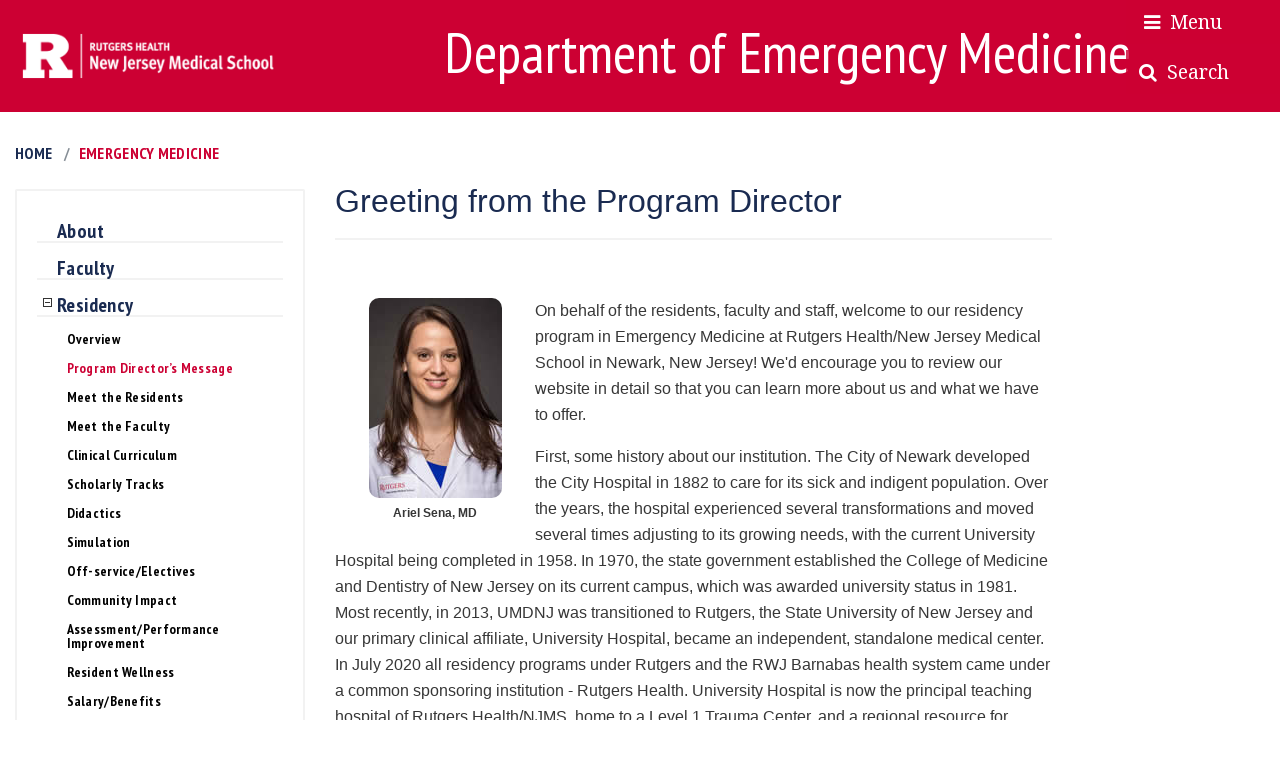

--- FILE ---
content_type: text/html; charset=UTF-8
request_url: https://njms.rutgers.edu/departments/emergency_medicine/director_greeting.php
body_size: 44496
content:



<!DOCTYPE html>

<html lang="en">



<head><title>Rutgers New Jersey Medical School</title><meta name="description" content="Rutgers New Jersey Medical School: A unit of Rutgers Biomedical and Health Sciences, New Jersey Medical School is the oldest and largest school of allopathic medicine in New Jersey."><meta name="keywords" content="medical school in New Jersey, NJMS, New Jersey Medical School, New Jersey Medical School, medicine, medical students, medical research, medical education, White Coat Ceremony in N.J., NJMS Admissions">





<script type="text/javascript">
    (function(c,l,a,r,i,t,y){
        c[a]=c[a]||function(){(c[a].q=c[a].q||[]).push(arguments)};
        t=l.createElement(r);t.async=1;t.src="https://www.clarity.ms/tag/"+i;
        y=l.getElementsByTagName(r)[0];y.parentNode.insertBefore(t,y);
    })(window, document, "clarity", "script", "v931o0udtf");
</script>





<!-- Google tag (gtag.js) -->
<script async src="https://www.googletagmanager.com/gtag/js?id=G-5BLQNP8921"></script>
<script>
  window.dataLayer = window.dataLayer || [];
  function gtag(){dataLayer.push(arguments);}
  gtag('js', new Date());

  gtag('config', 'G-5BLQNP8921');
</script>


    <meta charset="utf-8">

    <meta http-equiv="X-UA-Compatible" content="IE=edge">

    <meta name="viewport" content="width=device-width, initial-scale=1">

        


    




	
    

    <!--Bootstrap Framework Version 4.0.0 Beta --> 

    <link href="/2018PhpSite/site/css/bootstrap.min.css" type="text/css" rel="stylesheet">

         

    <!--Font Awesome Version 4.7.0 --> 

    <link href="/2018PhpSite/site/css/font-awesome.min.css" type="text/css" rel="stylesheet">



    <!--Slider Revolution Version 5.0.0 -->

    <link href="/2018PhpSite/site/slider-revolution/css/settings.css" rel="stylesheet" type="text/css">

    <link rel="stylesheet" type="text/css" href="/2018PhpSite/site/slider-revolution/css/layers.css">

    <link rel="stylesheet" type="text/css" href="/2018PhpSite/site/slider-revolution/css/navigation.css">    

    

    <!--EDUComp Stylesheets --> 

    <link href="/2018PhpSite/site/css/uncompressed/vendors.css" type="text/css" rel="stylesheet">

    <link href="/2018PhpSite/site/css/uncompressed/style.css" type="text/css" rel="stylesheet" id="style">

    <link href="/2018PhpSite/site/css/uncompressed/components.css" type="text/css" rel="stylesheet" id="components">
    
	<link rel="stylesheet" href="/site_wide3/p7tmnew/p7tmcoollines.css" type="text/css" />

	<link href="/2018PhpSite/site/css/uncompressed/departments.css" type="text/css" rel="stylesheet">


    <!-- MAP Stylesheet

    <link href="/2018PhpSite/site/css/map.css" type="text/css" rel="stylesheet">

     -->

    <!--Google Fonts--> 

    <link href="https://fonts.googleapis.com/css?family=Noto+Serif:400,400i" rel="stylesheet">

    <link href="https://fonts.googleapis.com/css?family=PT+Sans+Narrow:400,700" rel="stylesheet">
	
    
    

    <!-- Respond.js and HTML shiv provide HTML5 support in older browsers like IE9 and 8 -->

    <!--[if lt IE 9]>

        <script src="https://oss.maxcdn.com/libs/html5shiv/3.7.0/html5shiv.js"></script>

        <script src="https://oss.maxcdn.com/libs/respond.js/1.4.2/respond.min.js"></script>

    <![endif]-->
    


<script type="text/javascript" src="/site_wide3/p7tmnew/p7tmscripts.js"></script>
<style>






.scroll-down {

  opacity: 1;

  -webkit-transition: all .5s ease-in 3s;

  transition: all .5s ease-in 3s;

}



.scroll-down {

  position: absolute;

  bottom: 30px;

  left: 50%;

  margin-left: -16px;

  display: block;

  width: 32px;

  height: 32px;

  border: 2px solid #FFF;

  background-size: 14px auto;

  border-radius: 50%;

  z-index: 2;

  -webkit-animation: bounce 2s infinite 2s;

  animation: bounce 2s infinite 2s;

  -webkit-transition: all .2s ease-in;

  transition: all .2s ease-in;

}



.scroll-down:before {

    position: absolute;

    top: calc(50% - 8px);

    left: calc(50% - 6px);

    transform: rotate(-45deg);

    display: block;

    width: 12px;

    height: 12px;

    content: "";

    border: 2px solid white;

    border-width: 0px 0 2px 2px;

}



@keyframes bounce {

  0%,

  100%,

  20%,

  50%,

  80% {

    -webkit-transform: translateY(0);

    -ms-transform: translateY(0);

    transform: translateY(0);

  }

  40% {

    -webkit-transform: translateY(-10px);

    -ms-transform: translateY(-10px);

    transform: translateY(-10px);

  }

  60% {

    -webkit-transform: translateY(-5px);

    -ms-transform: translateY(-5px);

    transform: translateY(-5px);

  }

}



#nav3 { background-color: rgba(204, 0,51, 0.9);}


.subnav {
	font-size: 15px;
	padding-left: 10px;
	line-height: 120%;
}

























.event-list {
		list-style: none;
		font-family: 'Lato', sans-serif;
		margin: 0px;
		padding: 0px;
	}
	.event-list > li {
		background-color: rgb(255, 255, 255);
		box-shadow: 0px 0px 5px rgb(51, 51, 51);
		box-shadow: 0px 0px 5px rgba(51, 51, 51, 0.7);
		padding: 0px;
		margin: 0px 0px 20px;
	}
	.event-list > li > time {
		display: inline-block;
		width: 100%;
		color: rgb(255, 255, 255);
		background-color: rgb(197, 44, 102);
		padding: 5px;
		text-align: center;
		text-transform: uppercase;
	}
	.event-list > li:nth-child(even) > time {
		background-color: rgb(165, 82, 167);
	}
	.event-list > li > time > span {
		display: none;
	}
	.event-list > li > time > .day {
		display: block;
		font-size: 56pt;
		font-weight: 100;
		line-height: 1;
	}
	.event-list > li time > .month {
		display: block;
		font-size: 24pt;
		font-weight: 900;
		line-height: 1;
	}
	.event-list > li > img {
		width: 100%;
	}
	.event-list > li > .info {
		padding-top: 5px;
		text-align: center;
	}
	.event-list > li > .info > .title {
		font-size: 17pt;
		font-weight: 700;
		margin: 0px;
	}
	.event-list > li > .info > .desc {
		font-size: 13pt;
		font-weight: 300;
		margin: 0px;
	}
	.event-list > li > .info > ul,
	.event-list > li > .social > ul {
		display: table;
		list-style: none;
		margin: 10px 0px 0px;
		padding: 0px;
		width: 100%;
		text-align: center;
	}
	.event-list > li > .social > ul {
		margin: 0px;
	}
	.event-list > li > .info > ul > li,
	.event-list > li > .social > ul > li {
		display: table-cell;
		cursor: pointer;
		color: rgb(30, 30, 30);
		font-size: 11pt;
		font-weight: 300;
        padding: 3px 0px;
	}
    .event-list > li > .info > ul > li > a {
		display: block;
		width: 100%;
		color: rgb(30, 30, 30);
		text-decoration: none;
	} 
    .event-list > li > .social > ul > li {    
        padding: 0px;
    }
    .event-list > li > .social > ul > li > a {
        padding: 3px 0px;
	} 
	.event-list > li > .info > ul > li:hover,
	.event-list > li > .social > ul > li:hover {
		color: rgb(30, 30, 30);
		background-color: rgb(200, 200, 200);
	}
	.facebook a,
	.twitter a,
	.google-plus a {
		display: block;
		width: 100%;
		color: rgb(75, 110, 168) !important;
	}
	.twitter a {
		color: rgb(79, 213, 248) !important;
	}
	.google-plus a {
		color: rgb(221, 75, 57) !important;
	}
	.facebook:hover a {
		color: rgb(255, 255, 255) !important;
		background-color: rgb(75, 110, 168) !important;
	}
	.twitter:hover a {
		color: rgb(255, 255, 255) !important;
		background-color: rgb(79, 213, 248) !important;
	}
	.google-plus:hover a {
		color: rgb(255, 255, 255) !important;
		background-color: rgb(221, 75, 57) !important;
	}

	@media (min-width: 768px) {
		.event-list > li {
			position: relative;
			display: block;
			width: 100%;
			height: 120px;
			padding: 0px;
		}
		.event-list > li > time,
		.event-list > li > img  {
			display: inline-block;
		}

		.event-list > li > time,
		.event-list > li > img {
			width: 120px;
			float: left;
		}
		.event-list > li > .info {
			background-color: rgb(245, 245, 245);
			overflow: hidden;
		}
		.event-list > li > time,
		.event-list > li > img {
			width: 120px;
			height: 120px;
			padding: 0px;
			margin: 0px;
		}
		.event-list > li > .info {
			position: relative;
			height: 120px;
			text-align: left;
			padding-right: 40px;
		}	
		.event-list > li > .info > .title, 
		.event-list > li > .info > .desc {
			padding: 0px 10px;
		}
		.event-list > li > .info > ul {
			position: absolute;
			left: 0px;
			bottom: 0px;
		}
		.event-list > li > .social {
			position: absolute;
			top: 0px;
			right: 0px;
			display: block;
			width: 40px;
		}
        .event-list > li > .social > ul {
            border-left: 1px solid rgb(230, 230, 230);
        }
		.event-list > li > .social > ul > li {			
			display: block;
            padding: 0px;
		}
		.event-list > li > .social > ul > li > a {
			display: block;
			width: 40px;
			padding: 10px 0px 9px;
		}
	}

















/** MEDIA QUIEREIS **/

@media (min-width: 992px) and (max-width: 1385px) {
	#myOffcanvas .subnav {
		font-size: 18px;	padding-left: 50px; line-height: 100%;
	}

}


.panel-body {
	color: #FFF;
	padding-left: 40px;
	font-family: 'PT Sans Narrow', sans-serif;
	font-size: 18px;
	text-decoration: none;
    border-bottom: .125em solid #fff;
}

#nav, #nav2 {
	width: 12%;
	font-size: 1.2em;
}

#nav2 { top: 7%; }

#logo {
	position: absolute;
	top: 0px;
	left: 50px;
	padding: 0;
}

#logo img {
	max-width: 65%;
}





.transparent {
opacity: 0.0;
transition: all 0.5s;
}







</style>



<script src="https://www.google.com/recaptcha/api.js" async defer></script>




 


</head>





<body >
<!-- Google Tag Manager (noscript) -->
<noscript><iframe src="https://www.googletagmanager.com/ns.html?id=GTM-M96Q5QR"
height="0" width="0" style="display:none;visibility:hidden"></iframe></noscript>
<!-- End Google Tag Manager (noscript) -->













   <script type="text/javascript">


    window.onload=function(){
      

$(document).scroll(function() {

  var scrollTop = $(window).scrollTop();
       console.log(scrollTop);
        if (scrollTop >= 700 ) {
            $('#nav, #nav2').addClass("transparent");
        }
        else{
            $('#nav, #nav2').removeClass("transparent");
        }
});


    }

</script>









  <script type="text/javascript">
           window.onload = function() {
                onload=P7_TMclass();P7_TMopen()
           }
     </script>








       <div class="mobilenav">
<nav class="navbar navbar-expand-lg navbar-light bg-light">
  <a class="navbar-brand" href="#">&nbsp;</a>
  <button class="navbar-toggler" type="button" data-toggle="collapse" data-target="#navbarNavAltMarkup" aria-controls="navbarNavAltMarkup" aria-expanded="false" aria-label="Toggle navigation">
    <span class="navbar-toggler-icon"></span>
  </button>
  <div class="collapse navbar-collapse" id="navbarNavAltMarkup">
    <div class="navbar-nav">
     <nav>
   <a href="/admissions/index.php">Admissions</a>
    <a href="/education/index.php">Education</a>
    <a href="/research/index.php" target="_blank">Research</a>
    <a href="/patientcare/index.php">Patient Care</a>
<!--    <a href="/campus_life/index.php" >Campus Life</a>-->
<!--    <a href="/community/index.php">Community Relations</a>-->
    <a href="/departments/index.php">Academic Departments</a>
<br>
    <a href="/about_njms/index.php" class="subnav">About Us</a>
		<a href="https://rutgershealth.org/future-school-of-medicine" target="_blank" class="subnav">The Future Of Our Medical School</a>
    <a href="/alumni/index.php" class="subnav">Alumni</a>
    
    <a href="/administrative_offices/office_dean.php" class="subnav">Dean Johnson</a>
    <a href="/education/student_affairs/index.php" class="subnav">UME </a>
		<a href="/education/gme/index.php" class="subnav">GME </a>
    <a href="/faculty_affairs/index.php" class="subnav">Faculty</a>
    
   
        <a href="https://njms-web.njms.rutgers.edu/intraLogin/" target="_blank" class="subnav">NJMS Intranet</a>
    <a href="/departments/admin_departments.php" class="subnav">Administrative Offices</a>
    <a href="/gsbs/" target="_blank" class="subnav">School of Graduate Studies</a>
    </nav>
    </div>
  </div>
</nav>
</div>






<div id="technique-two">
 <a class="navbar-brand2" href="/index.php" id="logo2">
<img src="/2018PhpSite/site/images/logo.png" alt="Rutgers NJMS Logo" > </a></div> 





<div id="technique-one">
 
</div>


 



  
  
  
  <nav class="navbar nav-justified navbar-expand-sm mb-3 noBanner-navbar " >  
      <!-- Navigation Bar -->
   <a class="navbar-brand" href="/index.php"><img src="/2018PhpSite/site/images/logo-old.png" alt="rutgers logo" style="width: 85%;"></a>
     


 <meta name="keywords" content="New Jersey Medical School" />
<meta name="description" content="The New Jersey Medical School" />
 
<h1 class="navbar-text" style="color: #fff; font-size: 3.5rem; margin-left: 8%;">Department of Emergency Medicine</h1> 

 


  <!-- Mobile Navigation Toggler Icon -->
  <style type="text/css">
  #myOffcanvas2 #search {
	padding-left: 40px;
}
  </style>
  
 



  <div id="nav" class="nav" ><span  style="cursor:pointer" onclick="openNav();openOffcanvas()()">&nbsp; <i class="fa fa-bars"></i>&nbsp;&nbsp;Menu</span> </div>



  <div id="mainContent">

  <div id="myCanvasNav" class="overlay3" onclick="closeOffcanvas()"></div>

  <div class="navbar-collapse collapse" id="main-navigation">         <!-- Main Menu -->







<div id="myOffcanvas" class="offcanvas">
    <a href="javascript:void(0)" class="closeOffcanvas" onclick="closeOffcanvas()">&times;</a>
	<nav>
    <a href="/admissions/index.php">Admissions</a>
    <a href="/education/index.php">Education</a>
    <a href="/research/index.php" target="_blank">Research</a>
    <a href="/patientcare/index.php">Patient Care</a>
<!--    <a href="/campus_life/index.php" >Campus Life</a>-->
<!--    <a href="/community/index.php">Community Relations</a>-->
    <a href="/departments/index.php">Academic Departments</a>
<br>
    <a href="/about_njms/index.php" class="subnav">About Us</a>
	<a href="https://rutgershealth.org/future-school-of-medicine" target="_blank" class="subnav">The Future Of Our Medical School</a>
    <a href="/alumni/index.php" class="subnav">Alumni</a>
    
    <a href="/administrative_offices/office_dean.php" class="subnav">Dean Johnson</a>
    <a href="/education/student_affairs/index.php" class="subnav">UME </a>
	<a href="/education/gme/index.php" class="subnav">GME </a>
    <a href="/faculty_affairs/index.php" class="subnav">Faculty</a>
    
    
    
        <a href="https://njms-web.njms.rutgers.edu/intraLogin/" target="_blank" class="subnav">NJMS Intranet</a>
    <a href="/departments/admin_departments.php" class="subnav">Administrative Offices</a>
    <a href="/gsbs/" target="_blank" class="subnav">School of Graduate Studies</a>
</nav>

  </div>
</div>
 

<div id="nav2" class="nav2" ><span  style="cursor:pointer" onclick="openNav2();openOffcanvas2()()">&nbsp;<i class="fa fa-search"></i>&nbsp;&nbsp;Search</span></div>





  <div id="myCanvasNav2" class="overlay3" onclick="closeOffcanvas2()"></div>



  <div class="navbar-collapse collapse" id="main-navigation">         <!-- Main Menu -->


  <div id="myOffcanvas2" class="offcanvas2">

  <a href="javascript:void(0)" class="closeOffcanvas2" onclick="closeOffcanvas2()">&times;</a>

  <a href="#">SEARCH</a><br><br>
    
<form action="https://search.rutgers.edu/web.html" method="GET" name="rusearch" id="search">

  <input aria-label="Search Box" alt="Search term" id="rusearchbox" name="q" size="15" type="text" value="SEARCH" />

  <select aria-label="Select resource to search" id="rusearchselect" onchange="RUSearchSubmitAlter(this.value)">
    <option value="https://search.rutgers.edu/web.html">All sites</option>
    <option value="https://search.rutgers.edu/people.html">People</option>
    <option value="https://search.rutgers.edu/events.html">Events</option>
    <option value="https://search.rutgers.edu/buildings.html">Buildings</option>
    <option value="https://search.rutgers.edu/rbhs-search.html">RBHS</option>
  </select>


  <input role="presentation" id="rusearchbutton" type="submit" value="SEARCH" />
</form>
   <a href="http://njms.rutgers.edu/resource_locator/find_people/">Find A Faculty</a>
  </div>          


  <div id="nav3" class="nav3"><span  style="cursor:pointer" onclick="openNav();openOffcanvas()()">&nbsp;&nbsp; <i class="fa fa-bars"></i></span></div>



  <div id="myCanvasNav" class="overlay3" onclick="closeOffcanvas()"></div>





  </div>

  </nav>
  
 <!-- Content Container: After the rightside navigation -->

 <div class="container-fluid"> 

































<nav class="breadcrumb" style="margin-top: 1%;">
<a href="/" class="breadcrumb-item text-primary">Home</a>
<a href="/departments/emergency_medicine/" class=" breadcrumb-item " >Emergency Medicine</a>
</nav>



 

   <div class="row">

        <!-- Sidebar -->

        <section class="col-lg-3 order-lg-1 order-md-2 order-sm-2 order-2">

            <aside class="card widget category-widget">

                <div class="card-body">

                    <ul class="categories">
                    
      <div id="p7TMnav">
        <div><a href="/departments/emergency_medicine/about.php">About</a></div>
        <div><a href="/departments/emergency_medicine/fac_adult.php">Faculty</a></div>
        <div><a href="#" onclick="P7_TMenu(this);return false">Residency </a>
          <div><a href="/departments/emergency_medicine/residency_home.php">Overview</a></div>
          <div><a href="/departments/emergency_medicine/director_greeting.php">Program Director’s Message</a></div>
          <div><a href="/departments/emergency_medicine/meet-residents.php">Meet the Residents</a></div>
          <div><a href="/departments/emergency_medicine/meet_faculty.php">Meet the Faculty </a></div>
          <div><a href="/departments/emergency_medicine/curriculumblock.php">Clinical Curriculum</a></div>
          <div><a href="/departments/emergency_medicine/scholarly_tracks.php">Scholarly Tracks</a></div>
          <div><a href="/departments/emergency_medicine/didactics.php">Didactics </a></div>
          <div><a href="/departments/emergency_medicine/simulation.php">Simulation</a></div>
          <div><a href="/departments/emergency_medicine/off_service_electives.php">Off-service/Electives </a></div>
		  <div><a href="/departments/emergency_medicine/diversity.php">Community Impact </a></div>
          <div><a href="/departments/emergency_medicine/assessment.php">Assessment/Performance Improvement</a></div>
          <div><a href="/departments/emergency_medicine/residency_wellness.php">Resident Wellness</a></div>
          <div><a href="/departments/emergency_medicine/salary_benefits.php">Salary/Benefits</a></div>
          <div><a href="/departments/emergency_medicine/living_in_the_area.php">Living in the Area</a></div>
          <div><a href="/departments/emergency_medicine/how_to_apply.php">Application Information</a></div>
        </div>
        <div><a href="#" onclick="P7_TMenu(this);return false">Fellowships</a>
			<div><a href="/departments/emergency_medicine/MeettheFellows.php">Meet the Fellows </a></div>
         <div><a href="/departments/emergency_medicine/administration.php">Healthcare Operations &amp; Quality</a></div>
        <div><a href="/departments/emergency_medicine/medical_education.php">Medical Education</a></div>
          <div><a href="/departments/emergency_medicine/medical_toxicology.php">Medical Toxicology</a></div>
         <!--<div><a href="/departments/emergency_medicine/observation_fellowship.php">Observation Medicine</a></div>-->
         <div><a href="/departments/emergency_medicine/ultrasound.php">Ultrasound</a></div>
        </div>
        <div><a href="/departments/emergency_medicine/research.php">Research</a></div>
         <div><a href="#" onclick="P7_TMenu(this);return false">Sections</a>
            <div><a href="/departments/emergency_medicine/community_medicine.php">Community Medicine</a></div>
            <div><a href="/departments/emergency_medicine/emergency_ultrasound.php">Emergency Ultrasound</a></div>
			<div><a href="/departments/emergency_medicine/ems_disaster.php">EMS & Disaster Medicine</a></div>
            <div><a href="/departments/emergency_medicine/global_health.php">Global Health</a></div>
            <div><a href="/departments/emergency_medicine/medical_toxicology_sections.php">Medical Toxicology</a></div>
            <div><a href="/departments/emergency_medicine/palliative_care.php">Palliative Care</a></div>
            <div><a href="/departments/emergency_medicine/pediatric_em.php">Pediatric EM</a></div>
          </div>
        <div><a href="/departments/emergency_medicine/medical_student_clerkship.php">Medical student clerkship</a></div>
		  <div><a href="https://facts.rbhs.rutgers.edu/FacultyDataEntry" style="color: #F42529;">EM Faculty Dashboard</a></div>
 </div> 
            </aside>
   </nav>
  

 
 
 
 <aside class="card widget blog-widget ">


                <div class="card-body">

              

                    <ul class="blog-list">

                        <li>

            
         
        <p><!--<img src="/departments/emergency_medicine/images/em_logo.gif" width="150" height="122" hspace="" />--></p>
                        </li>

                    </ul>
                    
             

                </div>
                


            </aside>

<a href="https://www.facebook.com/njmsemr/">
                  	<img src="images/facebook.gif" alt="facebook image" style="width: 50px;"/>
                </a>
                <a href="https://twitter.com/RutgersEM">
					<img src="images/twitter.gif" alt="twitter image" style="width: 50px;"/>
                </a>
          <br /><br /><br /><br />

        </section> <!-- Sidebar End -->
				

        <!-- Paragraph Text -->       

        <section class="col-lg-7 order-lg-2 order-md-1 order-sm-1 order-1 dept-middle-content">

 <style type="text/css">
<!--
.style4 {font-family: Verdana, Arial, Helvetica, sans-serif}
.style22 {font-size: 32px}
.style26 {font-size: 12px}
		.headshot {
		height: 200px; 
		width: 133px; 
		border-radius: 10px;
		margin: auto;
		display: block;
		background: #CCCCCC;
		background: linear-gradient(180deg,rgba(134, 142, 150, 1) 0%, rgba(255, 255, 255, 1) 75%);
	}
	.style4 a {font-family: Verdana, Arial, Helvetica, sans-serif}
-->
</style>

<h1 class="style4 style22" style="margin-bottom: 0">Greeting from the Program Director</h1>
<hr />
<p>&nbsp;</p>
<table width="200" border="0" align="left" cellpadding="5" cellspacing="0">
  <tr>
    <td width="190" class="style4"><div align="left"><img src="images/Sena.jpg" class="headshot" alt="Sena"></div></td>
  </tr>
  <tr>
    <td><p align="center"><strong><span class="style4 style26">Ariel Sena, MD</span></strong></p></td>
  </tr>
</table>
<p class="style4">On behalf of the residents, faculty and staff, welcome to our residency program in Emergency Medicine at Rutgers Health/New Jersey Medical School in Newark, New Jersey! We'd encourage you to review our website in detail so that you can learn more about us and what we have to offer.</p>
<p class="style4">
First, some history about our institution. The City of Newark developed the City Hospital in 1882 to care for its sick and indigent population. Over the years, the hospital experienced several transformations and moved several times adjusting to its growing needs, with the current University Hospital being completed in 1958. In 1970, the state government established the College of Medicine and Dentistry of New Jersey on its current campus, which was awarded university status in 1981. Most recently, in 2013, UMDNJ was transitioned to Rutgers, the State University of New Jersey and our primary clinical affiliate, University Hospital, became an independent, standalone medical center.  In July 2020 all residency programs under Rutgers and the RWJ Barnabas health system came under a common sponsoring institution - Rutgers Health. University Hospital is now the principal teaching hospital of Rutgers Health/NJMS, home to a Level 1 Trauma Center, and a regional resource for specialized services and critical care.</p>
<p class="style4">
The City of Newark defines our institution and at its core our goal is to provide service to an underserved population. With nearly half a million people from a diverse set of racial, ethnic and socioeconomic backgrounds we are able provide our residents with a variety of experiences. Our residents spend most of their time at University Hospital where we care for patients mainly from an urban environment. As we are the only public safety-net hospital in the state of New Jersey, and also a tertiary care center, we serve individuals from the broader surrounding region as well.</p>
<p class="style4">This location also highlights our role as an urban public hospital.  As recent events have raised to the forefront issues related to racial injustice, growing economic inequality and the direct impact on our patient's well-being, we are of the mindset that these are not &quot;new&quot; issues - we have recognized these issues for years and arguably it is advocacy for changing the status quo with regard to these issues that bring us to this institution.</p>
<p class="style4">
Our location additionally challenges us with a large amount of penetrating trauma, blunt trauma from multiple major highways in the near vicinity, injuries and exposures from a large nearby industrial area, as well as an international airport and seaport that is often a window to the medical problems of the world. As the receiving hospital for Newark International Airport, our residents are frequently exposed to people and ailments from around the world. We feel that this wide variety of pathology and critical illnesses provides our residents with one of the best clinical experiences in the region – one that is both intensive and educational.</p>
<p class="style4">
This clinical training is paired with an academic department that has education as its major goal. The residency program enrolled its first class in 2004 and has been an independent department since 2009. Our graduates have gone on to practice emergency medicine in varying academic and community settings throughout the country. We also have graduates that have pursued competitive fellowships in subspecialties including administration, EMS, global health/international EM, pediatric emergency medicine, sports medicine, toxicology and ultrasound, as well as some that have established themselves in the corporate world.</p>
<p class="style4">As a program we are well established with 20 years since our founding, however we never settle with the state of our program. We continuously look to our patients and trainees and search for ways to change and improve our training experience. For example, as medicine and our specialty evolves, there are fewer opportunities to perform certain procedures, a trend that has been noted nationally. Despite the high procedural volume within our program, we have noted this change and evolved our curriculum to address this potential area of weakness. </p>
<p class="style4">Residency offers a unique opportunity to develop a close bond with others as you navigate the challenges that come with the practice of medicine. We highly value these relationships and work hard to dedicate individualized class days every 4 weeks, protecting the designated class from clinical work for focused procedural and simulation training on Wednesday after conference followed by set aside off time. This protected time gives classes the opportunities to share experiences and further develops those important bonds. </p>
<p class="style4">While excellent clinical and academic training is a hallmark of our program, what sets us apart is our commitment to the community we serve. The Newark, NJ urban community faces a significant burden of not only the medically underserved, but also those with significant socioeconomic challenges (25-40% poverty rate, 42% of residents age &ge; 24 have not completed high school, 50% of households do not have access to a car, and the highest prevalence of substance use and HIV/AIDS in the State of New Jersey). The ED serves as a critical, and often only, link to the healthcare system for many patients in Newark. Therefore, we place a priority on educating our residents in the social determinants of health and recognizing that the best patient-centered, emergency care includes exploring a patient&rsquo;s culture, social context, and determinants surrounding their visit and impacting their health.</p>
<p class="style4">
We firmly believe that to be effective in our intense clinical environment it is imperative that our residents be well rested, balanced and simply put...happy!  Our goal is not just to train you to be an excellent emergency physicians, but to provide you with the tools to be an effective and productive individual at home, in your community and at work. We are proud of the camaraderie that exists in our residency and  that all our residents feel part of a family. </p>
<p class="style4">You can learn more about our program through our Instagram account <a href="https://www.instagram.com/rutgers.njms.em" target="_new">#rutgers.njms.em</a> and check out our ultrasound division’s account as well - <a href="https://www.instagram.com/rutgers.njms.pocus" target="_new">#rutgers.njms.pocus</a>!</p>
<p class="style4">Feel free to contact us if you require further information. We look forward to meeting whether it is on a student rotation with us, or as you interview with us to determine if we are the right fit for you.</p>
<p class="style4"><strong>The program leadership team:</strong></p>
<div>
	<div style="float: left; border: 1px solid black; border-radius: 1em; margin: 1em; min-width: 240px; padding: 1em;"><img src="images/Struck_thm.png" class="headshot"><p align="center"><strong>Cassandra Struck</strong></p><p align="center"><em>Program Coordinator</em></p></div>
	<div style="float: left; border: 1px solid black; border-radius: 1em; margin: 1em; min-width: 240px; padding: 1em;"><img src="images/Ostrovsky_000.jpg" class="headshot"><p align="center"><strong>Ilya Ostrovsky, MD</strong></p><p align="center"><em>Assistant Program Director</em></p></div>
	<div style="float: left; border: 1px solid black; border-radius: 1em; margin: 1em; min-width: 240px; padding: 1em;"><img src="images/Choi.jpg" class="headshot"><p align="center"><strong>April Choi, MD</strong></p><p align="center"><em>Assistant Program Director</em></p></div>
	<div style="float: left; border: 1px solid black; border-radius: 1em; margin: 1em; min-width: 240px; padding: 1em;"><img src="images/zharnest_thm.jpg" class="headshot"><p align="center"><strong>Debra Zharnest, MD</strong></p><p align="center"><em>Assistant Program Director</em></p></div>
</div>
 



 
 
 </section><!-- End of Boottrap Container Fluid Class -->





    </div><!-- Row End -->

</div><!-- Container End -->


<!-- Footer -->

    <footer class="footer">         

        <div class="footer-pri">            <!-- Primary Footer -->

            <div class="container">

                <div class="row">

                     <div class="col-lg-2 footer-widget">          <!-- Footer Widget - Quick Links -->

                        <h5 class="heading text-white">Quick Links</h5>

                        <ul class="quick-links">

<li><a href="https://www.libraries.rutgers.edu/smith" target="_blank">George F. Smith Library</a></li> 
<li><a href="/centers_institutes/">Centers & Institutes </a></li>
<li><a href="https://securelb.imodules.com/s/896/Foundation/hybrid/oneCol.aspx?sid=896&gid=1&pgid=2138&bledit=1&dids=862.1418.831&sort=1" target="_blank">Make a Gift </a></li>
<li><a href="https://www.rutgers.edu/" target="_blank">Rutgers University </a></li>
<li><a href="https://it.njms.rutgers.edu/" target="_blank">IT@NJMS  </a></li>

                          

                        </ul>

                    </div>
                    
                    
                    
                    
                     <div class="col-lg-2 footer-widget">          <!-- Footer Widget - Quick Links -->

                           <h5 class="heading text-white">&nbsp;</h5>

                        <ul class="quick-links">


<li><a href="http://www.rutgershealth.org/" target="_blank">Rutgers Health </a></li>
<li><a href="/about_njms/nondiscrimination.php">Non-Discrimination Statement </a></li>

<li><a href="https://njms.rutgers.edu/wayfinding/" target="_blank">Wayfinding </a></li>
<li><a href="https://free-expression.rutgers.edu/" target="_blank">Free Expression </a></li>
                          

                        </ul>

                    </div>
                    
                    
                    
                    
                    
                    
                    

                     <div class="col-lg-3 footer-widget">          <!-- Footer Widget - Affiliations -->

                        <h5 class="heading text-white">Affiliations </h5>

                        <ul class="quick-links">

                          <li><a href="http://www.uhnj.org" target="_blank">University Hospital</a></li>
<li><a href="https://www.rwjbh.org" target="_blank">RWJBarnabas Health</a></li>
<li><a href="https://www.va.gov/health" target="_blank">Veterans Health Administration </a></li>
<li><a href="https://www.newbridgehealth.org" target="_blank">Bergen New Bridge Medical Center</a></li>
<li><a href="https://trinitasrmc.org" target="_blank">Trinitas Regional Medical Center</a></li>
                              

                        </ul>

                    </div>

                   

                    <div class="col-lg-3 footer-widget">          <!-- Footer Widget - Contact Info -->

                        <h5 class="heading text-white">Contact  Us</h5>

                        

                            <p class="quick-links">Medical Science Building
                              <br />
                              185 South Orange Avenue<br>
Newark, NJ 07103<br><br>

(732) 445-info (4636)<br>


                            <a href="mailto:njmsmarketing@njms.rutgers.edu" style="color: #fff;">njmsmarketing@njms.rutgers.edu</a></p>
                               
                         
                           

                    </div>

                </div>

            </div>

        </div>

        <div class="footer-sec">            <!-- Secondary Footer -->

            <div class="container-fluid">

                <div class="row">

                   <div class="col-lg-6 ">

                        <p class="copyright"> Rutgers is an equal access/equal opportunity institution. Individuals   with disabilities are encouraged to direct suggestions, comments, or   complaints concerning any accessibility issues with Rutgers websites to <a href="mailto:accessibility@rutgers.edu" style="color: #fff;"><strong>accessibility@rutgers.edu</strong></a> or complete the <a href="https://it.rutgers.edu/it-accessibility-initiative/barrierform/" rel="nofollow" target="_blank" style="color: #fff;"><strong>Report Accessibility Barrier / Provide Feedback</strong></a> form.</p>
                        <p class="copyright"><a href="https://www.rutgers.edu/copyright-information" target="_blank" style="color: #fff;"><strong>Copyright &copy;                        <script type="text/javascript">

  document.write(new Date().getFullYear());

                            </script></a></strong> 
                        , <a href="https://www.rutgers.edu/" target="_blank" style="color: #fff;"><strong>Rutgers, The State University of New Jersey</strong></a>, All rights reserved. <a href="https://rutgers.ca1.qualtrics.com/jfe/form/SV_9HtHk5YbcMaZlhb" target="_blank" style="color: #fff;"><strong>Contact webmaster</strong></a></p>           
                      <!-- Copyright Text -->

                    </div>

                    <div class="col-lg-6">

                        <ul class="social justify-content-center">          <!-- Social Media Links -->

                          <li><a href="https://www.facebook.com/RU.NJMS/" target="_blank" aria-label="Facebook Link"
								   ><i class="fa fa-facebook"></i></a></li>

                            <li><a href="https://twitter.com/Rutgers_NJMS" target="_blank" aria-label="Twitter Link"><i class="fa fa-twitter"></i></a></li>

                            <li><a href="https://www.youtube.com/user/NJMedicalSchool" target="_blank" aria-label="Youtube Link"><i class="fa fa-youtube"></i></a></li>

                            <li><a href="https://www.linkedin.com/school/rutgersnjms/" target="_blank" aria-label="Linkedin Link"><i class="fa fa-linkedin"></i></a></li>

                            <li><a href="https://www.instagram.com/rutgers_njms/" target="_blank" aria-label="Instagram Link"><i class="fa fa-instagram"></i></a></li>
                            
                            
                            <li><a href="https://issuu.com/rutgersnjms" target="_blank" aria-label="Issuu Link"><i ><img src="/images2/issuu.png" alt="Issuu Logo" width="32" height="32"></i></a></li>

                        </ul>

                    </div>

                </div>

            </div>

        </div>

    </footer>

  



    <div id="back"><i class="fa fa-angle-up"></i></div>



    <!-- jQuery Version 3.2.1 (Required) -->

    <script src="/2018PhpSite/site/js/jquery.min.js" type="text/javascript"></script>



    <!-- Popper JS (Required) -->

    <script src="/2018PhpSite/site/js/popper.min.js" type="text/javascript"></script>



    <!--Bootstrap Framework Version 4.0.0 (Required) -->

    <script src="/2018PhpSite/site/js/bootstrap.min.js" type="text/javascript"></script>



    <!--Slider Revolution version 5.0-->

    <script type="text/javascript" src="/2018PhpSite/site/slider-revolution/js/jquery.themepunch.tools.min.js"></script>

    <script type="text/javascript" src="/2018PhpSite/site/slider-revolution/js/jquery.themepunch.revolution.min.js"></script>



    <!-- Include only when working on Local system. Not required on server -->

    <script type="text/javascript" src="/2018PhpSite/site/slider-revolution/js/extensions/revolution.extension.parallax.min.js"></script>    

    <script type="text/javascript" src="/2018PhpSite/site/slider-revolution/js/extensions/revolution.extension.video.min.js"></script>

    <script type="text/javascript" src="/2018PhpSite/site/slider-revolution/js/extensions/revolution.extension.slideanims.min.js"></script>

    <script type="text/javascript" src="/2018PhpSite/site/slider-revolution/js/extensions/revolution.extension.navigation.min.js"></script>

    <script type="text/javascript" src="/2018PhpSite/site/slider-revolution/js/extensions/revolution.extension.layeranimation.min.js"></script>



    <!-- Owl Carousel Version 2.0.0 -->

    <script src="/2018PhpSite/site/js/owl.carousel.min.js" type="text/javascript"></script>



    <!--Educomp Custom Script-->

    <script src="/2018PhpSite/site/js/main.js" type=text/javascript></script>



 <!-- Countdown Timer Version 2.1.0-->

    <script src="/2018PhpSite/site/js/jquery.countdown.min.js" type="text/javascript"></script>





<script>

function openOffcanvas() {

    document.getElementById("myOffcanvas").style.width = "300px";

    document.getElementById("mainContent").style.marginLeft = "300px";



}

function openNav() {

    document.getElementById("myCanvasNav").style.width = "100%";

    document.getElementById("myCanvasNav").style.opacity = "0.8";  

 

}

function closeOffcanvas() {

    document.getElementById("myOffcanvas").style.width = "0%";

    document.getElementById("mainContent").style.marginLeft= "0%";

    document.body.style.backgroundColor = "white";

    document.getElementById("myCanvasNav").style.width = "0%";

    document.getElementById("myCanvasNav").style.opacity = "0"; 

}

    </script>



<script>

function openOffcanvas2() {

    document.getElementById("myOffcanvas2").style.width = "300px";

    document.getElementById("mainContent").style.marginLeft = "300px";



}

function openNav2() {

    document.getElementById("myCanvasNav2").style.width = "100%";

    document.getElementById("myCanvasNav2").style.opacity = "0.8";  

 

}

function closeOffcanvas2() {

    document.getElementById("myOffcanvas2").style.width = "0%";

    document.getElementById("mainContent").style.marginLeft= "0%";

    document.body.style.backgroundColor = "white";

    document.getElementById("myCanvasNav2").style.width = "0%";

    document.getElementById("myCanvasNav2").style.opacity = "0"; 

}

    </script>



<script>

function openOffcanvas() {

    document.getElementById("myOffcanvas").style.width = "300px";

    document.getElementById("mainContent").style.marginLeft = "300px";



}

function openNav() {

    document.getElementById("myCanvasNav").style.width = "100%";

    document.getElementById("myCanvasNav").style.opacity = "0.8";  

 

}

function closeOffcanvas() {

    document.getElementById("myOffcanvas").style.width = "0%";

    document.getElementById("mainContent").style.marginLeft= "0%";

    document.body.style.backgroundColor = "white";

    document.getElementById("myCanvasNav").style.width = "0%";

    document.getElementById("myCanvasNav").style.opacity = "0"; 

}

    </script>



<script>

function openOffcanvas2() {

    document.getElementById("myOffcanvas2").style.width = "300px";

    document.getElementById("mainContent").style.marginLeft = "300px";



}

function openNav2() {

    document.getElementById("myCanvasNav2").style.width = "100%";

    document.getElementById("myCanvasNav2").style.opacity = "0.8";  

 

}

function closeOffcanvas2() {

    document.getElementById("myOffcanvas2").style.width = "0%";

    document.getElementById("mainContent").style.marginLeft= "0%";

    document.body.style.backgroundColor = "white";

    document.getElementById("myCanvasNav2").style.width = "0%";

    document.getElementById("myCanvasNav2").style.opacity = "0"; 

}

    </script>



<script>

$(document).scroll(function() {

  var y = $(this).scrollTop();

  if (y > 700) {

    $('.nav3').fadeIn();

  } else {

    $('.nav3').fadeOut();

  }

});

</script>





<script>

$('.carousel').carousel({

    pause: "false"

});

 </script>







   <script type="text/javascript">


    window.onload=function(){
      {
                onload=P7_TMclass();P7_TMopen()
           }

$(document).scroll(function() {

  var scrollTop = $(window).scrollTop();
       console.log(scrollTop);
        if (scrollTop >= 700 ) {
            $('#nav, #nav2').addClass("transparent");
        }
        else{
            $('#nav, #nav2').removeClass("transparent");
        }
});


    }

</script>























<script type="text/javascript">

     $(function() {

    $('.scroll-down').click (function() {

      $('html, body').animate({scrollTop: $('section.ok').offset().top }, 'slow');

      return false;

    });

  });

</script>









</body>



</html>



--- FILE ---
content_type: text/css
request_url: https://njms.rutgers.edu/2018PhpSite/site/css/uncompressed/style.css
body_size: 69968
content:
/************************

Template : Educomp - Premium Bootstrap 4 HTML Template
Version : 2.0
Author : WWS Themes
Author URL : http://wwsthemes.com/

************************/

/************************

CSS Menu

1. General
2. Typography
3. Helper Classes
4. Topbar
5. Headers
6. elements
7. Blog
8. Sidebar Widgets
9. Footer
10. Ecommerce
11. Miscellaneous
12. Media Queries

************************/

/************************/
/****** 1. General ******/
/************************/

html,body{
    height: 100%;
    width: 100%;
    margin: 0;
    padding: 0;
}

html{
    font-size: 16px;
}

body{
    color: #373737;
    font-family: 'Noto Serif', serif;
    font-size: 1rem;
}

a{
    font-family: 'PT Sans Narrow', sans-serif;
    color:  #cc0033;
    letter-spacing: 0.02em;
    -webkit-transition: 350ms ease all;
    transition: 350ms ease all;
}

a .current-page {
	color:  #cc0033;
}
	


a:hover, a:focus, a:active:hover{
    text-decoration: none;
    outline: none;
    color:  #cc0033;
}

div[class*='col-']{
    min-height: 0px;
}

hr{
    border-width: 2px;
    border-top-color: #f2f2f2;
    border-top-style: solid;
    position: relative;
}

hr.hr-light{
    border-top-width: 2px;
    border-top-color: rgba(255, 255, 255, 0.051);
}

hr.hr-dark{
    border-top-width: 2px;
    border-top-color: rgba(0, 0, 0, 0.051);
}

/* Loader */

.loader-backdrop{
    position: fixed;
    top:0;
    left: 0;
    height: 100%;
    width: 100%;
    z-index: 999999;
    background-color: #fff;
}

.loader {
    width: 3.75rem;
    height: 3.75rem;
    position: absolute;
    top: 50%;
    left: 50%;
    -webkit-transform: translate(-50%, -50%);
    transform: translate(-50%, -50%);
}

.ball-1, .ball-2 {
    width: 100%;
    height: 100%;
    border-radius: 50%;
    background-color: #cc0033;
    opacity: 0.6;
    position: absolute;
    top: 0;
    left: 0;
    -webkit-animation: bounce 2.0s infinite ease-in-out;
    animation: bounce 2.0s infinite ease-in-out;
}

.ball-2 {
    z-indexwebkit-animation-delay: -1.0s;
    animation-delay: -1.0s;
}

@-webkit-keyframes bounce {
    0%, 100% { -webkit-transform: scale(0.0) }
    50% { -webkit-transform: scale(1.0) }
}

@keyframes bounce {
    0%, 100% { 
        transform: scale(0.0);
        -webkit-transform: scale(0.0);
    } 
    50% { 
        transform: scale(1.0);
        -webkit-transform: scale(1.0);
    }
}

/***************************/
/****** 2. Typography ******/
/***************************/

h1, h2, h3, h4, h5, h6{
    font-family: 'PT Sans Narrow', sans-serif;
    color:#1a2b51;
    line-height: 1.3em;
}



h1{font-size: 2.8rem;}
h2{font-size: 2rem;}
h3{font-size: 1.75rem;}
h4{font-size: 1.375rem;}
h5{font-size: 1.125rem;}
h6{font-size: 1rem;}

.heading{
    margin-top: 0em;
    margin-bottom: 1em;
    font-weight: 600;
    text-transform: uppercase;
}

.sub-heading{
    display: block;
    font-family: 'Noto Serif', serif;
    font-size: 50%;
    margin: 1.125rem auto 1.125rem auto;
    color: #1a2b51;
    max-width: 75%;
    line-height: 1.75rem;
    text-transform: none;
    font-weight: 100;
}

p{
    display: block;
    line-height: 1.65;
}

ins{
    text-decoration: none;
}

blockquote{
    position: relative;
    padding: 0.25rem 1.25rem 0.25rem 2.5rem;
    border-color: #f2f2f2;
}

blockquote:before{
    position: absolute;
    left: 0;
    font-family: "FontAwesome";
    content: "\f10d";
    color: #cc0033;
    line-height: 3rem;
    text-align: center;
    font-size: 5rem;
    opacity: 0.2;
}

/* RTL Support */

html[dir=rtl] blockquote:before{
    left: auto;
    right:0;
}

blockquote p{
    font-size: 1.25rem;
    font-style: italic;
    margin-top: 0.5rem;
}

blockquote footer{
    margin-top: 1.25rem;
    text-align: right;
}

html[dir=rtl] blockquote footer{
    text-align: left;
}

/*******************************/
/****** 3. Helper Classes ******/
/*******************************/

.thin{font-weight:100;}         /* Font Weight Classes */
.normal{font-weight:normal;}
.bold{font-weight:700;}

.font16{font-size: 1rem;}       /* Based upon base font size of 16px */
.font18{font-size: 1.125rem;}
.font20{font-size: 1.25rem;}
.font22{font-size: 1.375rem;}
.font24{font-size: 1.5rem;}
.font26{font-size: 1.625rem;}
.font28{font-size: 1.75rem;}
.font30{font-size: 1.875rem;}
.font32{font-size: 2rem;}
.font34{font-size: 2.125rem;}
.font36{font-size: 2.25rem;}

.bg-primary{
	background-color: #CC0033 !important;
}      /* Background Color Classes */
.bg-secondary{background-color: #cc0033  !important;}
.bg-info{background-color: #339ace !important;}
.bg-success{background-color: #44b144 !important;}
.bg-warning{background-color: #f59e23 !important;}
.bg-danger{background-color: #d23f37 !important;}
.bg-light{background-color: #f7f7f7 !important;}
.bg-dark{background-color: #3c3c3c !important;}

.text-primary{color:   #1a2b51!important;}           /* Text Color Classes */
.text-secondary{color:  #cc0033 !important;}
.text-info{color: #339ace !important;}
.text-success{color: #44b144 !important;}
.text-warning{color: #f59e23 !important;}
.text-danger{color: #d23f37 !important;}
.text-light{color: #f2f2f2 !important;}
.text-dark{color: #3c3c3c !important;}
.text-muted{color: #c0c0c0 !important;}

.border{border: 2px solid #fff !important;}         /* Border Color Classes */
.border-primary{border-color: #cc0033 !important;}
.border-secondary{border-color: #1a2b51 !important;}
.border-info{border-color: #339ace !important;}
.border-success{border-color: #44b144 !important;}
.border-warning{border-color: #f59e23 !important;}
.border-danger{border-color: #d23f37 !important;}
.border-light{border-color: #f2f2f2 !important;}
.border-dark{border-color: #3c3c3c !important;}

.nom{margin:0;}                                 /* No Margin */
.nom-tb{margin-top: 0; margin-bottom: 0;}       /* No Margin on Top and Bottom */

.nop{padding:0;}                                /* No Padding */
.nop-tb{padding-top: 0; padding-bottom: 0;}     /* No Padding on Top and Bottom */

.mt-20{margin-top:1.25rem !important;}        /* Margin Top Classes */
.mt-40{margin-top:2.5rem !important;}
.mt-60{margin-top:3.75rem !important;}
.mt-80{margin-top:5rem !important;}
.mt-100{margin-top:6.25rem !important;}
.mt-120{margin-top:7.5rem !important;}

.mb-20{margin-bottom:1.25rem !important;}     /* Margin Bottom Classes */
.mb-40{margin-bottom:2.5rem !important;}
.mb-60{margin-bottom:3.75rem !important;}
.mb-80{margin-bottom:5rem !important;}
.mb-100{margin-bottom:6.25rem !important;}
.mb-120{margin-bottom:7.5rem !important;}

.m-20{margin:1.25rem !important;}       /* Margin All Sides Classes */
.m-40{margin:2.5rem !important;}
.m-60{margin:3.75rem !important;}
.m-80{margin:5rem !important;}
.m-100{margin:6.25rem !important;}
.m-120{margin:7.5rem !important;}

.pt-20{padding-top:1.25rem !important;}       /* Padding Top Classes */
.pt-40{padding-top:2.5rem !important;}
.pt-60{padding-top:3.75rem !important;}
.pt-80{padding-top:5rem !important;}
.pt-100{padding-top:6.25rem !important;}
.pt-120{padding-top:7.5rem !important;}

.pb-20{padding-bottom:1.25rem !important;}    /* Padding Bottom Classes */
.pb-40{padding-bottom:2.5rem !important;}
.pb-60{padding-bottom:3.75rem !important;}
.pb-80{padding-bottom:5rem !important;}
.pb-100{padding-bottom:6.25rem !important;}
.pb-120{padding-bottom:7.5rem !important;}

.p-20{padding:1.25rem !important;}       /* Padding All Sides Classes */
.p-40{padding:2.5rem !important;}
.p-60{padding:3.75rem !important;}
.p-80{padding:5rem !important;}
.p-100{padding:6.25rem !important;}
.p-120{padding:7.5rem !important;}

/* RTL Support */

html[dir=rtl] .text-right{
    text-align: left !important;
}

/* RTL Support */

html[dir=rtl] .text-left{
    text-align: right !important;
}

.w-auto{width:auto !important;}         /* Set width to Auto */

.hide-overflow{overflow: hidden;}       /* Hide Overflow */

/***********************/
/****** 4. Topbar ******/
/***********************/

.topbar-wrapper{
    background-color: #1a2b51;
}

.topbar{
    display: flex;
    align-items: center;
    justify-content: space-between;
    padding: 0.5rem 0;
    color: #cc0033;
    font-size: 0.875rem;
    font-weight: 700;
}

.topbar .topbar-widgets{
    list-style: none;
    padding: 0;
    margin: 0;
    display: flex;
}

.topbar .topbar-widgets > li{
    cursor: pointer;
}

.topbar .topbar-widgets > li i{
    font-size: 1.125rem;
}

.topbar .topbar-widgets > li + li{
    margin-left: 1.875rem;
}

/* RTL Support */

html[dir=rtl] .topbar .topbar-widgets > li + li{
    margin-left: 0;
    margin-right: 1.875rem;
}

.topbar .topbar-widgets .widget-item .widget-box{
    position: absolute;
    top:100%;
    background-color: #fff;
    padding: 1.25rem;
    opacity: 0;
    visibility: hidden;
    transition: 350ms ease all;
}

.topbar .topbar-widgets .widget-item.open .widget-box{
    visibility: visible;
    opacity: 1;
}

.modal-cart .cart-list{
    list-style: none;
    padding: 0;
}

.modal-cart .cart-list .item{
    display: flex;
    align-items: center;
    justify-content: space-around;
}

.modal-cart .cart-list .item:first-child{
    padding-top: 0;
}

.modal-cart .cart-list .item + .item{
    border-top: 2px solid #f2f2f2;
}

.modal-cart .cart-list .item .item-img,
.modal-cart .cart-list .item .item-meta,
.modal-cart .cart-list .item .item-del{
    padding: 1.25rem;
}

.modal-cart .cart-list .item .item-img{
    max-width: 120px;
}

.modal-lang{
    text-align: center;
}

.modal-lang .flag-icon{
    font-size: 1.5625rem;
    margin: 1.25rem;
    transition: 350ms ease all;
}

.modal-lang .flag-icon:hover{
    transform: scale(1.2);
}

/*************************/
/****** 5. Headers ******/
/*************************/

.sub-menu, .mega-menu{
    position: relative;
    background-color: #1a2b51;
    z-index: 999999;
    display: none;
    min-width: 200px;
    transition: 500ms ease all;
}

.mega-menu{
    left: 15px;
    width: calc(100% - 30px);
}

.menu-list{
    list-style: none;
    padding-left: 1.25rem;
}

.menu-list .menu-list{
    padding-left: 1.25rem;
}

.menu-list > li{
    position: relative;
}

.menu-list .list-heading{
    font-family: 'PT Sans Narrow', sans-serif;
    color: #cc0033;
    padding: 0.625rem 1.25rem;
    font-size: 1.125rem;
    text-transform: uppercase;
}

.menu-list > li + .list-heading{
    margin-top: 1.25rem;
}

.menu-list > li > a{
    padding: 0.625rem 1.25rem;
    color: #fff;
    display: block;
    transition: 200ms ease all;
}

.menu-list > li > a:hover{
    text-decoration: none;
    margin-left: 5px;
    color: #cc0033;
}

.has-menu > a:after{
    content: "\f0da";
    font-family: "FontAwesome";
    position: absolute;
    margin-left: 1.25rem;
}

/* RTL Support */

html[dir=rtl] .has-menu > a:after{
    content: "\f0d9";
    margin-left: 0;
    margin-right: 1.25rem;
} 

.has-menu .has-menu > a:after{
    display: inline;
}

.has-menu.open-menu >  a:after{
    content: "\f0d7";
}

/* RTL support */

html[dir=rtl] .has-menu.open-menu >  a:after{
    content: "\f0d7";
}

.has-menu.open-menu > .sub-menu,
.has-menu.open-menu > .mega-menu{
    display: block;
}

.sub-menu .sub-menu{
    left: 0;
    top: 0;
    margin-top: 0;
}

/* RTL Support */

html[dir=rtl] .sub-menu .sub-menu{
    left: auto;
    right: 0;
}

.navbar .container{
    position: relative;
}

.header-1{
    position: relative;
    width: 100%;
   /* background-color: rgba(204,0,51,0.8);*/
    z-index: 99;
}

.header-1 .navbar{
    display: flex;
    justify-content: space-between;
    width: 100%;
    padding: 0;
    align-items: center;
}

.header-1 .navbar .navbar-brand{
    padding: 0.5rem 1rem;
    margin-right: 0;
}

.header-1 .navbar .nav-item .nav-link
{
    color: #fff;
    text-transform: uppercase;
    overflow: hidden;
    position: relative;
    padding: 0.625rem;
    z-index: 1;
    -webkit-transition: 350ms all ease;
    transition: 350ms all ease;
}

.header-1 .navbar .nav-item:last-child .nav-link{
    padding-right: 0;
}

/* RTL Support */

html[dir=rtl] .header-1 .navbar .nav-item:last-child .nav-link{
    padding-right: 0.625rem;
    padding-left: 0;
}

.header-1 .navbar .nav-item .nav-link::before{
    content:'';
    position: absolute;
    bottom: 0;
    right: 0;
    background-color: #fff;
    width: 0;
    height: 2px;
    transition: 350ms ease all;
}

.header-1 .navbar-collapse{
    position: absolute;
    width: 100%;
    top:100%;
    background-color: #1a2b51;
    flex-basis: auto;
}

.header-1 .navbar-nav{
    padding: 1.25rem;
}

.header-1 .navbar-toggler{
    position: absolute;
    height: 100%;
    right: 0;
    margin: 0;
    border-radius: 0;
    border: 0;
    color: #fff;
    font-size: 1.75rem;
    line-height: 0;
    opacity: 0.6;
}

/* RTL Support */

html[dir=rtl] .header-1 .navbar-toggler{
    left: 0;
}

.header-1 .navbar-toggler.collapsed{
    opacity: 1;
}

.header-1 .navbar-toggler .navbar-toggler-icon{
    height: auto;
}

.header-2{
    position: relative;
    width: 100%;
    background-color: rgba(255,156,0,1);
    z-index: 99;
}

.header-2 .navbar{
    display: flex;
    justify-content: space-between;
    width: 100%;
    padding: 0;
    align-items: center;
}

.header-2 .navbar .navbar-brand{
    padding: 0.5rem 1rem;
    margin-right: 0;
}

.header-2 .navbar .nav-item .nav-link
{
    color: #fff;
    text-transform: uppercase;
    overflow: hidden;
    position: relative;
    padding: 0.625rem;
    z-index: 1;
    -webkit-transition: 350ms all ease;
    transition: 350ms all ease;
}

.header-2 .navbar .nav-item:last-child .nav-link{
    padding-right: 0;
}

.header-2 .navbar .nav-item .nav-link::before{
    content:'';
    position: absolute;
    bottom: 0;
    right: 0;
    background-color: #fff;
    width: 0;
    height: 2px;
    transition: 350ms ease all;
}

.header-2 .navbar-collapse{
    position: absolute;
    width: 100%;
    top:100%;
    background-color: #1a2b51;
    flex-basis: auto;
}

.header-2 .navbar-nav{
    padding: 1.25rem;
}

.header-2 .navbar-toggler{
    position: absolute;
    height: 100%;
    right: 0;
    margin: 0;
    border-radius: 0;
    border: 0;
    color: #fff;
    font-size: 1.75rem;
    line-height: 0;
    opacity: 0.6;
}

/* RTL Support */

html[dir=rtl] .header-2 .navbar-toggler{
    left: 0;
}

.header-2 .navbar-toggler.collapsed{
    opacity: 1;
}

.header-2 .navbar-toggler .navbar-toggler-icon{
    height: auto;
}

/*************************/
/****** 5. Elements ******/
/*************************/

/****** Announcements ******/

.announcement{
    text-align: center;
    overflow: hidden;
    background-color: #cc0033;
    max-height: 0;
    -webkit-transition: 750ms ease all;
    transition: 750ms ease all;
}

.announcement.open{
    max-height: 300px;
}

.btn-announce{
    font-size: 2rem;
    position: absolute;
    background-color: #cc0033;
    border: 0;
    line-height: 80px;
    height:80px;
    color: #1a2b51;
    width: 80px;
    border-radius: 50%;
    left: 50%;
    text-align: center;
    margin-top: -40px;
    cursor: pointer;
    -webkit-transform: translateX(-50%);
    transform: translateX(-50%);
    transition: 350ms ease all;
    z-index: 2;
}

.btn-announce:hover,
.btn-announce:active,
.btn-announce:active:focus,
.btn-announce:focus:active,
.btn-announce:focus
{
    color: #1a2b51;
    outline: none;
}

.btn-announce:before,
.btn-announce:after{
    content: "";
    position: absolute;
    height: 100%;
    width: 100%;
    border-width: 3px;
    border-style: solid;
    border-color: transparent #cc0033 transparent #cc0033;
    border-radius: 50%;
    left: 0;
    top: 0;
    -webkit-animation: waveBefore 2000ms infinite;
    animation: waveBefore 2000ms infinite;
}

.btn-announce:after{
    -webkit-animation: waveAfter 2000ms infinite;
    animation: waveAfter 2000ms infinite;
}

@-webkit-keyframes waveBefore {
    0% {
        transform: scale(1);
        opacity: 1;
    }
    100% {
        transform: scale(2);
        opacity: 0;
    }
}

@keyframes waveBefore {
    0% {
        transform: scale(1);
        opacity: 1;
    }
    100% {
        transform: scale(2);
        opacity: 0;
    }
}

@-webkit-keyframes waveAfter {
    0% {
        transform: scale(0.65);
        opacity: 1;
    }
    100% {
        transform: scale(1.85);
        opacity: 0;
    }
}

@keyframes waveAfter {
    0% {
        transform: scale(0.65);
        opacity: 1;
    }
    100% {
        transform: scale(1.85);
        opacity: 0;
    }
}

.btn-announce.open{
    background-color: #1a2b51;
    color: #cc0033;
}

.btn-announce.open:before,
.btn-announce.open:after{
    display: none;
}

.announcement .announcement-text{
    font-size: 1.375rem;
    padding: 3.125rem 0 1.875rem; 
}

.announcement .owl-nav{
    display: inline-block;
}

.announcement .owl-nav .owl-left,
.announcement .owl-nav .owl-right{
    float: left;
    background-color: #1a2b51;
    height: 1.875rem;
    width:1.875rem;
    border-radius: 50%;
    text-align: center;
    line-height: 1.875rem;
    color: #fff;
    margin: 0 0.25rem 1.25rem 0.25rem;
    cursor: pointer;
}

/****** Twitter Feed ******/

.tweets{
    text-align: center;
}

.tweets p{
    color: #fff;
    font-size: 1.75rem;
}

.tweets a{
    color: #cc0033;
}

/****** Process ******/

.process-1{
    position: relative;
}

.process-1 .process-box{
    padding: 0.9375rem;
    text-align: center;
    border-right: 2px solid rgba(255, 255, 255, 0.051);
}

.process-1 .process-box:last-child{
    border:0;
}

.process-1 .process-box .process-round{
    height: 12.5rem;
    max-width: 12.5rem;
    border: 10px solid #cc0033;
    border-radius: 50%;
    margin: auto;
    padding: 0.625rem;
}

.process-1 .process-box .process-round .number{
    font-family: 'PT Sans Narrow', sans-serif;
    font-size: 2.5rem;
    font-weight: 600;
    display: block;
    color: #fff;
    -webkit-transition: 350ms ease all;
    transition: 350ms ease all;
}

.process-1 .process-box .process-round p{
    font-size: 0.875rem;
    color: #fff;
}

.process-1 .process-box:hover .process-round .number{
    color: #cc0033;
    -webkit-transform: scale(1.15);
    transform: scale(1.15);
}

.process-2 .process-box{
    border-left: 2px solid #f2f2f2;
    padding: 0;
}

.process-2 .process-box:first-child{
    border: 0;
}

.process-2 .process-box .process-cell{
    width:100%;
    clear: both;
    overflow: hidden;
    padding: 1.25rem;
    position: relative;
    -webkit-transition: 350ms ease all;
    transition: 350ms ease all;
}

.process-2 .process-box .process-cell.empty{
    display: none;
}

.process-2 .process-box .process-cell:nth-child(2){
    border-top:2px solid #f2f2f2;
    position: relative;
}

.process-2 .process-box .process-cell:nth-child(2):after{
    content: "";
    position: absolute;
    height:0.625rem;
    width:0.625rem;
    background-color: #cc0033;
    top:-0.3125rem;
    right: -0.3125rem;
    border-radius: 50%;
    z-index: 2;
}

/****** Facts ******/

.fact{
    padding:1.25rem;
}

.fact .head{
    font-size: 2.25rem;
    color: #1a2b51;
}

.fact .head .count{
    color: #cc0033;
    font-size: 3.5rem;
}

.fact .foot{
    display: block;
    color: #1a2b51;
    font-size: 1.125rem;
}

/****** Price Box ******/

.price-box{
    padding: 1.25rem;
    margin: 1.25rem 0;
    text-align: center;
    transition: 350ms ease all;
}

.price-box .head .plan i{
    font-size: 2.5rem;
    color: #cc0033;
}

.price-box .head .plan .plan-name{
    font-size: 1.25rem;
    display: block;
    margin-top: 0.625rem;
}

.price-box .price{
    margin-top: 1.25rem;
}

.price-box .price .amt{
    color: #1a2b51;
    font-size: 2.5rem;
}

.price-box .price-box-list{
    list-style: none;
    padding: 0;
    margin:0;
}

.price-box .price-box-list li + li{
    margin-top: 1.25rem;
}

.price-box .body{
    margin-top: 1.875rem;
}

.price-box:hover{
    background-color: #f5f5f5;
}

/****** Testimonials ******/

.testimonials .testimonial-img{
    max-width: 30%;
    width: auto !important;
    position: absolute;
    bottom: 0;
    max-height: 100%;
    display: none !important;
}

.testimonials .testimonial-text{
    position: relative;
    padding: 3.125rem 0;
}

.testimonials .testimonial-text p{
    font-style: italic;
}

.testimonials .testimonial-text:before{
    font-family: FontAwesome;
    content: "\f10d";
    color: #cc0033;
    height: 3.125rem;
    width: 3.125rem;
    line-height: 3.125rem;
    text-align: center;
    font-size: 2.75rem;
}

.testimonials .testimonial-by{
    font-size: 1.125rem;
    color: #cc0033;
    font-style: italic;
    margin-top: 1.25rem;
    display: inline-block;
}

.testimonials + .owl-nav .owl-left,
.testimonials + .owl-nav .owl-right{
    padding: 0.3125rem 0.625rem;
    background-color: #fff;
    display: inline-block;
    float: left;
    margin: 0 0.125rem;
    color: #cc0033;
    border: 2px solid #f2f2f2;
    -webkit-transition: 350ms ease all;
    transition: 350ms ease all;
}

.testimonials + .owl-nav .owl-left:hover,
.testimonials + .owl-nav .owl-right:hover{
    background-color: #cc0033;
    color: #fff;
    cursor: pointer;
}

.testimonials + .owl-nav{
    position: absolute;
    right: 1.25rem;
    bottom: 1.25rem;
    z-index: 10;
}

/* RTL Support */

html[dir=rtl] .testimonials + .owl-nav{
    right: initial;
    left: 1.25rem;
}

.testimonial-card{
    display: flex;
    margin: 1.25rem 0;
}

.testimonial-card .testimonial-img{
    max-width: 4.6875rem;
}

.testimonial-card .body{
    margin-left: 1.25rem;
}

/* RTL Support */

html[dir=rtl] .testimonial-card .body{
    margin-left: 0;
    margin-right: 1.25rem;   
}

.testimonial-card .body .testimonial-text{
    font-style: italic;
    padding-top: 3rem;
}

.testimonial-card .body .testimonial-text:before{
    font-family: "FontAwesome";
    content: "\f10d";
    position: absolute;
    font-size: 2.75rem;
    color: rgba(0, 0, 0, 0.051);
    top:0;
    height: 3.125rem;
    width: 3.125rem;
    line-height: 3.125rem;
}

/****** Info Box ******/

.info-box{
    height: 15.625rem;
    padding: 2.5rem;
    text-align: center;
    -webkit-transition: 350ms ease all;
    transition: 350ms ease all;
}

.info-box:hover{
    -webkit-transform: scale(1.1);
    transform: scale(1.1);
}

.info-box .fact{
    font-size: 2.5rem;
    line-height: 1.5em;
}

.info-box .fact .fact-fig{
    color: #cc0033;
    font-size: 3.75rem;
    display: block;
    line-height: 1em;
}

.info-box2x{
    height: 31.25rem;
    overflow: hidden;
}

.info-box2x > img{
    position: absolute;
    width: 100%;
}

/****** Icon Box ******/

.icon-box-1{
    -webkit-transition: 350ms ease all;
    transition: 350ms ease all;
}

.icon-box-1 .icon-box-content{
    padding-left: 1.25rem;
}

/* RTL Supoort */

html[dir=rtl] .icon-box-1 .icon-box-content{
    padding-left: 0;
    padding-right: 1.25rem;
}

.icon-box-1 .card-body{
    display: flex;
    align-items: center;
}

.icon-box-1 .icon-box-icon > i{
    font-size: 2.25rem;
    color: #cc0033;
}

.icon-box-1:hover{
    background-color: #f7f7f7;
}

.icon-box-2{
    margin: 1.25rem 0;
    display: flex;
}

.icon-box-2 .heading{
    color: #cc0033;
}

.icon-box-2 > .icon-box-content{
    padding-left: 1.25rem;
}

/* RTL Supoort */

html[dir=rtl] .icon-box-2 .icon-box-content{
    padding-left: 0;
    padding-right: 1.25rem;
}

.icon-box-2 > .icon-box-icon > i{
    font-size: 1.375rem;
    color: #cc0033;
    height: 4.0625rem;
    width: 4.0625rem;
    background-color: #1a2b51;
    line-height: 3.75rem;
    text-align: center;
    border: 2px solid #fff;
    border-radius: 50%;
    -webkit-transition: 350ms ease all;
    transition: 350ms ease all;
}

.icon-box-2:hover > .icon-box-icon > i{
    color: #1a2b51;
    border-color: #1a2b51;
    background-color: transparent;
}

.icon-box-3{
    position: relative;
    background-color: #1a2b51;
    border: 2px solid #cc0033;
    padding: 3.125rem 3.125rem 2.1875rem;
    margin: 3.125rem 0 1.25rem 0;
    text-align: center;
    -webkit-transition: 350ms ease all;
    transition: 350ms ease all;
}

.icon-box-3 > .icon-box-icon{
	position: absolute;
	top: -1.875rem;
	left: 50%;
	border: 2px solid #cc0033;
	border-right-color: #1a2b51;
	border-bottom-color: #1a2b51;
	border-radius: 50px;
	background-color: #333333;
	margin-left: -3.125rem;
	transform: rotate(45deg);
	z-index: 1;
	transition: 350ms ease all;
}

.icon-box-3 > .icon-box-icon > i{
    color: #cc0033;
    height: 6.25rem;
    width: 6.25rem;
    line-height: 4.0625rem;
    font-size: 1.75rem;
    transform: rotate(-45deg);
}

.icon-box-3 > .icon-box-content{
    position: relative;
    z-index: 10;
}

.icon-box-3 .heading{
    color: #cc0033;
    text-align: center;
    font-weight: 300;
    font-size: 1.875rem;
    text-transform: uppercase;
}

.icon-box-3:hover .icon-box-icon{
    top:-2.5rem;
}

.icon-box-4{
    margin: 1.25rem 0;
}

.icon-box-4 .heading{
    color: #1a2b51;
}

.icon-box-4 .icon-box-icon{
    position: relative;
    -webkit-transition: 350ms ease all;
    transition: 350ms ease all;
}

.icon-box-4 .icon-box-icon > i{
    font-size: 2rem;
    color: #cc0033;
    -webkit-transition: 350ms ease all;
    transition: 350ms ease all;
}

.icon-box-4:hover .icon-box-icon > i{
    transform: scale(1.2);
}

.icon-box-4:hover .icon-box-icon{
    border-color: #cc0033;
}

.icon-box-4 .icon-box-content{
    margin-top: 1.25rem;
}

.icon-box-4:hover .icon-box-icon:before{
    -webkit-transform: scale(1.2);
    transform: scale(1.2);
    background-color: #f7f7f7;
}

.icon-box-5{
    position: relative;
    text-align: center;
    padding: 0.9375rem 0;
    margin: 1.25rem 0;
}

.icon-box-5 .heading{
    margin-top: 0.9375rem;
    color: #1a2b51;
}

.icon-box-5 > .icon-box-icon > i{
    font-size: 1.5rem;
    color: #1a2b51;
}

.icon-box-5 .icon-box-content{
    padding: 0 1.25rem;
}

.icon-box-5:before{
    content: "";
    position: absolute;
    left:0;
    top:0;
    height: 100%;
    width: 0.75rem;
    border: 4px solid #cc0033;
    border-right: 0;
    -webkit-transition: 350ms ease all;
    transition: 350ms ease all;
}

.icon-box-5:after{
    content: "";
    position: absolute;
    top: 0;
    right:0;
    height: 100%;
    width: 0.75rem;
    border: 4px solid #cc0033;
    border-left: 0;
    -webkit-transition: 350ms ease all;
    transition: 350ms ease all;
}

.icon-box-5:hover:before{
    left: 0.625rem;
}

.icon-box-5:hover:after{
    right: 0.625rem;
}

/****** Call To Action ******/

.cta-anim .text{
    font-family: 'PT Sans Narrow', sans-serif;
    position: absolute;
    top:50%;
    left: 50%;
    -webkit-transform: translate(-50%, -50%);
    transform: translate(-50%, -50%);
    font-size: 3.125rem;
    -webkit-transition: 350ms ease all;
    transition: 350ms ease all;
}

.cta-anim:hover .text{
    visibility: hidden;
    opacity: 0;
    top: -100%;
}

.cta-anim h1,
.cta-anim h2,
.cta-anim h3, 
.cta-anim h4, 
.cta-anim h5, 
.cta-anim h6,
.cta-anim .btn{
    visibility: hidden;
    opacity: 0;
    transition: 1s ease all;
}

.cta-anim:hover h1,
.cta-anim:hover h2,
.cta-anim:hover h3, 
.cta-anim:hover h4, 
.cta-anim:hover h5, 
.cta-anim:hover h6,
.cta-anim:hover .btn{
    visibility: visible;
    opacity: 1;
}

/****** Newsletter ******/

.newsletter{
    background-color: #fff;
    border: 2px dashed #f2f2f2;
    padding: 1.25rem;
    overflow: hidden;
    position: relative;
    padding-bottom: 100px;
    margin-top: 50px;
    border-top: 2px solid #cc0033;
    -webkit-transition: 350ms ease all;
    transition: 350ms ease all;
}

.newsletter:hover{
    margin-top: 0;
    padding-bottom: 150px;
}

.newsletter:before{
    content: "";
    position: absolute;
    height: 800px;
    width: 400px;
    left: 0;
    bottom: -544px;
    background-color: #f5f5f5;
    z-index: 3;
    -webkit-transform: rotate(-60deg);
    transform: rotate(-60deg);
    opacity: 0.90;
}

.newsletter:after{
    content: "";
    position: absolute;
    height: 800px;
    width: 400px;
    right: 0px;
    bottom: -544px;
    background-color: #f2f2f2;
    z-index: 3;
    -webkit-transform: rotate(60deg);
    transform: rotate(60deg);
    opacity: 0.90;
}

/****** Important Dates ******/

.imp-dates{
    list-style: none;
    padding-left: 0.625rem;
}

/* RTL Support  */

html[dir=rtl] .imp-dates{
    padding-left: 0;
    padding-right: 0.625rem;
}

.imp-dates li{
    display: flex;
    align-items: flex-start;
    -webkit-transition: 350ms ease all;
    transition: 350ms ease all;
}

.imp-dates li+li{
    margin-top: 1.25rem;
}

.imp-dates .when{
    font-family: 'PT Sans Narrow', sans-serif;
    font-weight: 600;
    text-transform: uppercase;
    margin-right: 1.25rem;
    border: 2px solid #cc0033;
}

/* RTL Support */

html[dir=rtl] .imp-dates .when{
    margin-right: 0;
    margin-left: 1.25rem;
}

.imp-dates .when .year{
    font-size: 1.5rem;
    color: #cc0033;
    display: block;
    text-align: center;
    padding: 0 0.25rem;
}

.imp-dates .when .month{
    display: block;
    background-color: #1a2b51;
    padding: 0.25rem 0.5rem;
    color: #fff;
    text-align: center;
}

.imp-dates .what{
    padding-left: 0.625rem;
}

.imp-dates .what p{
    font-size: 0.875rem;
}

/****** Motto ******/

.motto{
    min-height: 180px;
}

.motto-text{
    font-size: 1.3rem;
    font-style: italic;
    color: #fff;
    padding: 2.5rem 1.25rem 1.875rem 1.25rem;
}

.motto-img{
	position: absolute;
	bottom: -50px;
}

/****** Contact ******/

.gmap{
    height:450px;
    width:100%;
    border:0;
}

/****** Teachers ******/

.teacher-card{
    margin: 1.25rem 0;
    text-align: center;
}

.teacher-card .teacher-img{
    margin: auto;
    -webkit-transition: 350ms ease all;
    transition: 350ms ease all;
}

.teacher-card:hover .teacher-img{
    -webkit-filter: grayscale(100%);
    filter: grayscale(100%);
}

.teacher-card .heading{
    margin-bottom: 0.625rem;
}

.teacher-card .head{
    position: relative;
}

.teacher-card .info{
    position: absolute;
    width: 100%;
    opacity: 0;
    top: 0%;
    -webkit-transition: 350ms ease all;
    transition: 350ms ease all;
    z-index: 5
}

.teacher-card .info .social{
    justify-content: center;
}

.teacher-card:hover .info{
    opacity: 1;
    top:50%;
}

.teacher-card .body{
    margin-top: 1.25rem;
}

/****** Teacher Single ******/

.teacher-intro{
    text-align: center;
}

.teacher-intro .social{
    margin-top: 1.5625rem;
}

.teacher-intro .teacher-contact span{
    color: #1a2b51;
    display: block;
    margin-top: 0.625rem;
    font-size: 1.125rem;
}

.teacher-full .heading{
	margin-bottom:0.625em;
}

.teacher-full .personal{
    display: flex;
    align-items: center;
    border-top: 2px solid #f2f2f2;
    border-bottom: 2px solid #f2f2f2;
    margin-bottom: 1.25rem;
}

.teacher-full .personal > div{
    padding: 0.875rem 1.25rem;
    border-bottom: 2px solid #f2f2f2;
    font-family: 'PT Sans Narrow', sans-serif;
    text-transform: uppercase;
}

.teacher-full .personal > div:last-child{
    border: 0;
}

/* RTL Support */

html[dir=rtl] .teacher-full .personal > div:last-child{
    border: 0;
}

.teacher-facts .fact{
    padding:1.25rem;
    text-align: center;
}

.teacher-facts .fact > .head{
    font-size: 1.25rem;
    color: #1a2b51;
}

.teacher-facts .fact > .head > .count{
    color: #cc0033;
    font-size: 2.25rem;
    display: block;
}

/****** Time Table ******/

.time-table{
    display: table;
    width: 100%;
    border: 2px solid #f2f2f2;
    border-bottom: 0;
    border-right: 0;
}

.time-table > .table-row{
    display: table-row;
}

.time-table > .table-row > div{
    display: table-cell;
    border-right: 2px solid #f2f2f2;
    border-bottom: 2px solid #f2f2f2;
    padding: 1.25rem;
    text-align: center;
    white-space: normal;
    word-break: break-all;
}

.time-table > .table-row > div:first-child{
    font-family: 'PT Sans Narrow', sans-serif;
    color: #cc0033;
    font-size: 1.125rem;
    text-transform: uppercase;
    font-weight: 700;
}

.time-table > .table-row:first-child > div{
    font-family: 'PT Sans Narrow', sans-serif;
    color: #1a2b51;
    font-size: 1.25rem;
}

/****** Courses ******/

.course-card{
    padding: 0.25rem;
    overflow: hidden;
    position: relative;
    margin: 1.5625rem 0;
}

.course-card .course-link i{
    background-color: #cc0033;
    color: #fff;
    height: 3.125rem;
    width: 3.125rem;
    line-height: 3.125rem;
    text-align: center;
    font-size: 1.125rem;
    border-radius: 50%;
}

.course-card .course-link{
    position: absolute;
    top: 100%;
    left:50%;
    margin-top:-1.5625rem;
    z-index: 5;
    -webkit-transform:translateX(-50%);
    transform:translateX(-50%);
    -webkit-transition: 350ms ease all;
    transition: 350ms ease all;
}

.course-card .course-img{
    -webkit-transition: 350ms ease all;
    transition: 350ms ease all;
}

.course-card .course-head{
    position: relative;
}

.course-card .course-detail{
    text-align: center;
    margin-top:2.5rem;
}

.course-card .course-detail .heading{
    margin-bottom: 0.625rem;
}

.course-card .course-detail .course-features{
    list-style: none;
    padding: 0;
    margin-top: 1.25rem;
}

.course-card .course-detail .course-features>li{
    display: inline-block;
    padding: 0.25rem 0.5rem;
    margin: 0 0.25rem;
    border: 2px solid #f2f2f2;
    border-radius: 50px;
    font-size: 80%;
}

.course-card .course-detail .course-features>li i{
    color: #cc0033;
}

.course-card.new:before{
    content: "NEW";
    font-family: 'PT Sans Narrow', sans-serif;
    position: absolute;
    right: 1.25rem;
    width: 2.5rem;
    height: 2.8125rem;
    top:0;
    color: #fff;
    background-color: #cc0033;
    padding: 1.5625rem 0.3125rem 0.3125rem 0.3125rem;
    text-align: center;
    z-index: 2;
}

.course-card.new:after{
    content: "";
    position: absolute;
    top: 2.8125rem;
    right: 1.25rem;
    width: 0;
    height: 0;
    border-style: solid;
    border-width: 0.75rem 1.25rem 0 1.25rem;
    border-color: #cc0033 transparent transparent transparent;
    z-index: 2;
}

.course-card:hover .course-img{
    -webkit-filter: grayscale(100%);
    filter: grayscale(100%);
}

.course-card:hover .course-link{
    margin-top: -2.1875rem;
}

/****** Course List ******/

.course-category{
    position: relative;
}

.course-category:before{
    content: "";
    position: absolute;
    height: 100%;
    width: 100%;
    left: 0;
    top: 0;
    background-color: rgba(255,156,0,0.8);
    z-index: 1;
}

.course-category .course-detail{
    position: absolute;
    text-align: center;
    top: 50%;
    left: 50%;
    transform: translate(-50%, -50%);
    z-index: 99;
}

.course-category .course-detail .heading{
    color: #fff;
    margin-bottom: 0.625rem;
}

.course-category .course-detail .course-count{
    color: #fff;
    font-size: 1.25rem;
}

/****** Course List ******/

.course-list{
    position: relative;
}

.course-list .course-media .course-img{
    -webkit-transition: 350ms ease all;
    transition: 350ms ease all;
}

.course-list:hover .course-media .course-img{
    -webkit-filter: grayscale(100%);
    filter: grayscale(100%);
}

.course-list .course-detail{
    margin-left: 2%;
}

/* RTL Support */

html[dir=rtl] .course-list .course-detail{
    margin-left: 0;
    margin-right: 2%;
}

.course-list .course-detail .heading{
    margin-bottom: 0.625rem;
}

.course-list .course-detail .course-features{
    padding: 0;
}

.course-list .course-detail .course-features>li{
    display: inline-block;
    padding: 0.25rem 0.5rem;
    margin: 0 0.25rem;
    border: 2px solid #f2f2f2;
    border-radius: 50px;
    font-size: 80%;
}

.course-list .course-detail .course-features>li i{
    color: #cc0033;
}

.course-list.new:before{
    content: "NEW";
    font-family: 'PT Sans Narrow', sans-serif;
    position: absolute;
    right: 0.625rem;
    width: 2.5rem;
    height: 2.8125rem;
    top:0;
    color: #fff;
    background-color: #cc0033;
    padding: 1.5625rem 0.3125rem 0.3125rem 0.3125rem;
    text-align: center;
    z-index: 2;
}

.course-list.new:after{
    content: "";
    position: absolute;
    top: 2.8125rem;
    right: 0.625rem;
    width: 0;
    height: 0;
    border-style: solid;
    border-width: 0.75rem 1.25rem 0 1.25rem;
    border-color: #cc0033 transparent transparent transparent;
    z-index: 2;
}

/****** Courses Single ******/

.course-intro{
    text-align: center;
}

.course-intro .social{
    margin-top: 1.5625rem;
}

.course-intro .teacher-contact span{
    color: #1a2b51;
    display: block;
    margin-top: 0.625rem;
    font-size: 1.125rem;
}

.course-full .heading{
	margin-bottom: 1.25rem;
}

.course-full .personal{
    border-top: 2px solid #f2f2f2;
    border-bottom: 2px solid #f2f2f2;
    margin-bottom: 1.25rem;
}

.course-full .personal > div{
    font-family: 'PT Sans Narrow', sans-serif;
    padding: 0.875rem 1.25rem;
    color: #bababa;
    text-transform: uppercase;
    width: 100%;
    border-bottom: 2px solid #f2f2f2;
}

.course-full .personal > div a{
    vertical-align: bottom;
}

.course-full .personal > div:last-child{
    border: 0;
}

/* RTL support */

html[dir=rtl] .course-full .personal > div:last-child{
    border:0;
}

.courses-facts .fact{
    padding: 1.25rem;
    text-align: center;
}

.course-facts .fact > .head{
    font-size: 1.25rem;
    color: #1a2b51;
}

.course-facts .fact > .head > .count{
    color: #cc0033;
    font-size: 2.25rem;
    display: block;
}

/****** CountDown General ******/

.timer{
    list-style: none;
    padding: 0;
}

.timer > li{
    display: inline-block;
    text-align: center;
}

/****** Event Home Page ******/

.event{
    position: relative;
}

.event-details p{
    color: #1a2b51;
    font-size: 1.25rem;
}

.next-event{
    color: #1a2b51;
    font-size: 1.625rem;
}

.next-event .event-date{
    color: #cc0033;
    font-size: 5rem;
}

.event .timer{
    color: #1a2b51;
    font-size: 1.25rem;
}

.event .timer .days,
.event .timer .hours,
.event .timer .minutes,
.event .timer .seconds{
    color: #cc0033;
    font-size: 2.5rem;
}

/****** Event Card ******/

.event-card{
    position: relative;
}

.event-card .event-head{
    position: relative;
}

.event-card .event-link i{
    background-color: #cc0033;
    color: #fff;
    height: 3.125rem;
    width: 3.125rem;
    line-height: 3.125rem;
    text-align: center;
    font-size: 1.125rem;
    border-radius: 50%;
}

.event-card .event-on{
    position: absolute;
    top: 1.25rem;
    left: 1.25rem;
    font-family: 'PT Sans Narrow', sans-serif;
    font-weight: 600;
    text-transform: uppercase;
    border: 2px solid #cc0033;
    background-color: #fff;
    z-index: 5;
}

.event-card .event-on .date{
    font-size: 1.875rem;
    color: #cc0033;
    display: block;
    text-align: center;
}

.event-card .event-on .month{
    display: block;
    background-color: #1a2b51;
    padding: 0.25rem 0.5rem;
    color: #fff;
}

.event-card .event-img{
    -webkit-transition: 350ms ease all;
    transition: 350ms ease all;
}

.event-card .event-link{
    position: absolute;
    top: 100%;
    left:50%;
    z-index: 5;
    -webkit-transform:translateX(-50%);
    transform:translateX(-50%);
    margin-top:-1.5625rem;
    -webkit-transition: 350ms ease all;
    transition: 350ms ease all;
}

.event-card .event-detail{
    text-align: center;
    margin-top: 2.5rem;
}

.event-card .event-detail .heading{
    margin-bottom: 0.625rem;
}

.event-card .next-event{
    color: #1a2b51;
    font-size: 1.25rem;
    margin-top: 0.875rem;
}

.event-card .next-event .event-date{
    color: #cc0033;
    font-size: 2.25rem;
}

.event-card .timer{
    color: #1a2b51;
    text-align: center;
    margin-top: 0.625rem;
    margin-bottom: 0;
}

.event-card .timer > li{
    width: 5rem;
}

.event-card .timer .days,
.event-card .timer .hours,
.event-card .timer .minutes,
.event-card .timer .seconds{
    font-size: 1.75rem;
    margin-left: 0.625rem;
    color: #cc0033;
}

.event-card:hover .event-img{
    -webkit-filter: grayscale(100%);
    filter: grayscale(100%);
}

.event-card:hover .event-link{
    margin-top:-2.1875rem;
}

/****** Events Single ******/

.event-full .info > div{
    padding: 0.875rem 0;
    border-bottom: 2px solid #f2f2f2;
    font-family: 'PT Sans Narrow', sans-serif;
    text-transform: uppercase;
}

.event-full .info > div:last-child{
    border: 0;
}

.event-facts .fact{
    padding:1.25rem;
    text-align: center;
}

.event-facts .fact > .head{
    font-size: 1.25rem;
    color: #1a2b51;
}

.event-facts .fact > .head > .count{
    color: #cc0033;
    font-size: 2.25rem;
    display: block;
}

.event-intro .timer{
    color: #fff;
    font-size: 1.25rem;
    text-align: center;
    margin-top: 0.625rem;
    position: absolute;
    top:50%;
    left: 50%;
    width: 100%;
    -webkit-transform: translate(-50%, -50%);
    transform: translate(-50%, -50%);
    text-shadow: 0px 0px 20px #000;
}

.event-intro .timer .days,
.event-intro .timer .hours,
.event-intro .timer .minutes,
.event-intro .timer .seconds{
    font-size: 2.125rem;
    margin-left: 0.5rem;
    color: #cc0033;
}

/****** Image Tabs ******/

.img-tabs{
    padding: 0;
    display: flex;
    justify-content: center;
    margin-bottom: 1.25rem;
    min-height: 200px;
}

.img-tabs .img-tab-item{
    margin: 0 1.25rem;
    display: flex;
    align-items: center;
}

.img-tabs .img-tab-item .img-tab-link{
    display: inline-block;
    text-align: center;
    color: #c0c0c0;
    font-size: 1.25rem;
}

.img-tabs .img-tab-item .img-tab-link.active{
    color: #cc0033;
}

.img-tabs .img-tab-item .img-tab-link img{
    height: 130px;
    width: 130px;
    border: 4px solid #f2f2f2;
    border-radius: 50%;
    -webkit-filter: grayscale(100%);
    filter: grayscale(100%);
    transition: 350ms ease all;
}

.img-tabs .img-tab-item .img-tab-link.active img{
    height: 150px;
    width: 150px;
    border-color: #cc0033;
    -webkit-filter: grayscale(0%);
    filter: grayscale(0%);
}

/****** Star Students ******/

.star-box{
    text-align: center;
    background-color: #fff;
}

.star-box .head{
    display: inline-block;
    position: relative;
    margin-bottom: 1.25rem;
}

.star-box .head .student-img{
    max-height: 12.5rem;
    border-radius: 50%;
}

.star-box .body .marks{
    background-color: #fff;
    padding: 0.3125rem 0.625rem;
    border-radius: 50px;
}

/****** Gallery Home Page ******/

.gallery{
    position: relative;
}

.gallery .img-box{
    position: relative;
    overflow: hidden;
    -webkit-filter: grayscale(100%);
    filter: grayscale(100%);
}

.gallery:hover .img-box{
    -webkit-filter: grayscale(0%);
    filter: grayscale(0%);
}

.gallery .img-box img{
    position: relative;
    -webkit-transition: 350ms ease all;
    transition: 350ms ease all;
    z-index: 2;
}

.gallery .img-box .desc{
    position: absolute;
    color: #fff;
    text-align: center;
    background-color: rgba(0, 0, 0, 0.75);
    padding: 1.25rem;
    top: 0%;
    opacity: 0;
    left: 50%;
    -webkit-transform: translate(-50%, -50%);
    transform: translate(-50%, -50%);
    -webkit-transition: 350ms ease all;
    transition: 350ms ease all;
    z-index: 5;
}

.gallery .img-box:hover .desc{
    opacity: 1;
    top:50%;
}

.gallery .gallery-overlay{
   background-color: rgba(0,0,0,0.55);
   height: 100%;
   width: 100%;
   position: absolute;
   display: block;
   z-index: 12;
   -webkit-transition: 350ms ease all;
   transition: 350ms ease all;
}

.gallery:hover .gallery-overlay{
    opacity: 0;
    visibility: hidden;
}

.gallery .gallery-heading{
    position: absolute;
    top:50%;
    left: 50%;
    -webkit-transform: translate(-50%, -50%);
    transform: translate(-50%, -50%);
    font-family: 'Oswald', sans-serif;
    font-size: 5rem;
    border:10px solid #cc0033;
    text-shadow: 0px 2px 2px #000;
    color: #cc0033;
    z-index: 99;
    margin: 0;
    text-align: center;
}

/****** Gallery Albums ******/

.album-card .album-images{
    text-align: center;
}

.album-card .album-images img{
    width: 48%;
    margin: 0 0.5% 1.5% 0.5%;
    height: auto;
}

.album-card .heading{
    margin-bottom: 0.625rem;
    transition: 350ms ease all;
}

.album-card:hover .heading{
    color: #cc0033;
}

/****** Gallery ******/

.gallery-card img{
    -webkit-transition: 350ms ease all;
    transition: 350ms ease all;
}

.gallery-card:hover img{
    -webkit-filter: grayscale(100%);
    filter: grayscale(100%);
}

.gallery-card .img-zoom{
    position: absolute;
    background-color: #cc0033;
    color: #fff;
    height: 3.125rem;
    width: 3.125rem;
    font-weight: bold;
    border-radius: 50%;
    line-height: 3.125rem;
    font-size: 1.125rem;
    text-align: center;
    top:-6.25rem;
    left: 50%;
    -webkit-transform: translate(-50%, -50%);
    transform: translate(-50%, -50%);
    -webkit-transition: 350ms ease all;
    transition: 350ms ease all;
    z-index: 2;
}

.gallery-card:hover .img-zoom{
    top:50%;
}

/****** Parallax ******/

.parallax{
    background-size: 140%;
    background-attachment: fixed;
    background-position: center center;
}

/****** Icons ******/

.icon{
    height: 1.875rem;
    width: 1.875rem;
    line-height: 1.5rem;
    text-align: center;
    border-radius: 0.125rem;
    border: 2px solid transparent;
}

.icon-primary{
    color: #fff;
    background-color: #cc0033;
    border-color: #cc0033;
}

.icon-secondary{
    color: #fff;
    background-color: #1a2b51;
}

.icon-info{
    color: #fff;
    background-color: #339ace;
}

.icon-success{
    color: #fff;
    background-color: #44b144;
}

.icon-danger{
    color: #fff;
    background-color: #d23f37;
}

.icon-light{
    color: #3c3c3c;
    background-color: #f2f2f2;
}

.icon-dark{
    color: #fff;
    background-color: #3c3c3c;
}

.icon-outline-primary{
    color: #fff;
    border-color: #cc0033;
}

.icon-outline-secondary{
    color: #fff;
    border-color: #1a2b51;
}

.icon-outline-info{
    color: #fff;
    border-color: #339ace;
}

.icon-outline-success{
    color: #fff;
    border-color: #44b144;
}

.icon-outline-danger{
    color: #fff;
    border-color: #d23f37;
}

.icon-outline-light{
    color: #3c3c3c;
    border-color: #f2f2f2;
}

.icon-outline-dark{
    color: #fff;
    border-color: #3c3c3c;
}

.icon-round{
    border-radius: 50%;
}

/****** Youtube Video ******/

.youtube{
    position: relative;
    display: flex;
    width: 100%;
    height: 550px;
    background-size: cover;
    background-position: center center;
}

.youtube .btn-play{
    position: absolute;
    color: #cc0033;
    font-size: 4.375rem;
    height: 100%;
    width: 100%;
    display: flex;
    align-items: center;
    justify-content: center;
    background-color: rgba(0, 0, 0, 0.40);
    z-index: 5;
    cursor: pointer;
    -webkit-transition: 350ms ease all;
    transition: 350ms ease all;
}

.youtube:hover .btn-play{
    background-color: rgba(0, 0, 0, 0.60);
}

/*********************/
/****** 6. Blog ******/
/*********************/

.blog-card{
    position: relative;
}

.blog-card .blog-media{
    overflow: hidden;
}

.blog-card:hover .blog-media img{
    -webkit-transition: 350ms ease all;
    transition: 350ms ease all;
}

.blog-card .posted-on{
    position: absolute;
    top: 2.5rem;
    left: 2.5rem;
    font-family: 'PT Sans Narrow', sans-serif;
    font-weight: 600;
    text-transform: uppercase;
    color: #333;
    border: 2px solid #cc0033;
    background-color: #fff;
    z-index: 6;
}

.blog-card .posted-on .date{
    font-size: 1.875rem;
    color: #cc0033;
    display: block;
    text-align: center;
}

.blog-card .posted-on .month{
    display: block;
    background-color: #1a2b51;
    padding: 0.25rem 0.5rem;
    color: #fff;
}

.blog-card .blog-meta{
    font-family: 'PT Sans Narrow', sans-serif;
    padding: 1.25rem 0 0.625rem;
}

.blog-card .blog-title .heading{
    margin-bottom: 0.625rem;
}

.blog-card .blog-body p{
	text-align:justify;
}

.blog-card:hover .blog-media img{
    -webkit-filter: grayscale(100%);
    filter: grayscale(100%);
}

.blog-card-grid .posted-on{
    position: absolute;
    top: 1.25rem;
    left: 1.25rem;
    font-family: 'PT Sans Narrow', sans-serif;
    font-weight: 600;
    text-transform: uppercase;
    color: #333;
    border: 2px solid #cc0033;
    background-color: #fff;
    z-index: 6;
}

.blog-card-grid .posted-on .date{
    font-size: 1.875rem;
    color: #cc0033;
    display: block;
    text-align: center;
}

.blog-card-grid .posted-on .month{
    display: block;
    background-color: #1a2b51;
    padding: 0.25rem 0.5rem;
    color: #fff;
}

.blog-card-grid:hover .blog-media{
    transition: 350ms ease all;
}

.blog-card-grid:hover .blog-media{
    -webkit-filter: grayscale(100%);
    filter: grayscale(100%);
}

/****** Blog Single ******/

.blog-single{
    position: relative;
    background-color: #fff;
}

.blog-single .posted-on{
    position: absolute;
    top: 2.5rem;
    left: 2.5rem;
    font-family: 'PT Sans Narrow', sans-serif;
    font-weight: 600;
    text-transform: uppercase;
    color: #333;
    border: 2px solid #cc0033;
    background-color: #fff;
    z-index: 5;
}

.blog-single .posted-on .date{
    font-size: 1.875rem;
    color: #cc0033;
    display: block;
    text-align: center;
}

.blog-single .posted-on .month{
    display: block;
    background-color: #1a2b51;
    padding: 0.25rem 0.5rem;
    color: #fff;
}

.blog-single .blog-meta{
    font-family: 'PT Sans Narrow', sans-serif;
    padding: 1.25rem 0 0.625rem;
}

.blog-single .blog-body p{
	text-align:justify;
}

.blog-single .blog-body h2{
	margin-bottom:0.5em;
}

.blog-author{
    background-color: #fff;
}

.blog-author .author-media{
    float: left;
    margin-right: 1.25rem;
}

/* RTL Support */

html[dir=rtl] .blog-author .author-media{
    float: right;
    margin-right: 0;
    margin-left: 1.25rem;
}

.blog-author .author-media .author-img{
    max-width: 9.375rem;
}

.author-contact{
    clear: both;
    width: 100%;
}

.blog-comments{
    background-color: #fff;
}

.comment-list{
    list-style: none;
    padding: 0;
}

.comment-list .comment{
    overflow: hidden;
    padding: 1.25rem 0 0.625rem;
}

.comment-list .comment .comment-body{
    overflow: hidden;
}

.comment-list .comment .comment-media{
    float: left;
    margin-right: 0.9375rem;
}

/* RTL Support */

html[dir=rtl] .comment-list .comment .comment-media{
    float: right;
    margin-right: 0;
    margin-left: 0.9375rem
}

.comment-list .comment .comment-media img{
    max-width: 4.6875rem;
    background-color: #f7f7f7;
    border-radius: 50%;
    padding: 0.25rem;
}

.comment-list .comment .who-said .date{
    color: #cc0033;
}

.comment-list .comment .what-said{
    margin-top: 0.625rem;
}

.comment-list .comment .comment-reply{
    margin-top: 0.625rem;
    display: inline-block;
    float: right;
}

/* RTL Support */

html[dir=rtl] .comment-list .comment .comment-reply{
    float: left;
}

.comment-list .comment-list{
    margin-left: 2.5rem;
    margin-top: 1.5625rem;
}

/* RTL Support */

html[dir=rtl] .comment-list .comment-list{
    margin-left: 0;
    margin-right: 2.5rem;
}

.comment + .comment{
    border-top: 2px solid #f2f2f2;
}

.write-comment{
    background-color: #fff;
}

/********************************/
/****** 7. Sidebar Widgets ******/
/********************************/

.widget{
    position: relative;
}

.apply-info{
    background-color: #f2f2f2;
    padding: 3.125rem 0.9375rem 1.5625rem;
    margin-top: -3.4375rem;
}

.tweet-list{
    list-style: none;
    padding: 0;
}

.tweet-list>li{
    font-size: 1.25rem;
}

.tweet-list>li+li{
    margin-top: 1.25rem;
}

.tweet-list>li:before{
    content: "\f099";
    display: inline-block;
    font: normal normal normal 2rem/1 FontAwesome;
    color: #55acee;
    margin-right: 0.375rem;
    vertical-align: middle;
}

.categories{
    list-style: none;
    padding: 0;
}

.categories>li{
    position: relative;
    padding: 0.375rem 0;
}

.categories>li+li{
    border-top: 2px solid #f2f2f2;
}

.thumbs a{
    display: inline-block;
    width: 32%;
    margin-bottom: 1%;
}

.thumbs a img{
    width: 100%;
}

.download-widget:before{
    content: "";
    position: absolute;
    border: 2px solid #fff;
    height: 90%;
    width: 90%;
    left: 50%;
    top:50%;
    -webkit-transform: translate(-50%, -50%);
    transform: translate(-50%, -50%);
}

.tagcloud{
    list-style: none;
    padding: 0;
}

.tagcloud>li{
    display: inline-block;
}

.tagcloud>li>a{
    position: relative;
    display: inline-block;
    padding: 0.3125rem 0.625rem;
    background-color: #cc0033;
    color: #fff;
    margin:0.3125rem 0.125rem 0 0;
    -webkit-transition: 150ms ease all;
    transition: 150ms ease all;
}

.tagcloud>li>a:hover{
    background-color: #c17600;
}

.archives{
    list-style: none;
    padding: 0;
    margin: 0;
}

.archives li{
    padding: 0.375rem 0;
}

.archives li+li{
    border-top: 2px solid #f2f2f2;
}

/***********************/
/****** 8. Footer ******/
/***********************/

.footer-pri{
    border-top: 10px solid #cc0033;
    background-color: #1a2b51;
    padding: 1.875rem 0 0.9375rem;
    color: #c0c0c0;
}

.footer-sec{
    background-color: #151D30;
    padding: 1.875rem 0 1.25rem;
}

.footer-widget{
    white-space: normal;
    word-wrap: break-word;
    margin: 2.5rem 0;
}

.blog-widget .blog-list{
    list-style: none;
    padding: 0;
}

.blog-widget .blog-list li+li{
    margin-top: 0.625rem;
}

.quick-links{
    list-style: none;
    padding: 0 0.625rem;
}

.quick-links > li > a{
    color: #c0c0c0;
    display: block;
    padding: 0.3125rem 0;
}

.affiliations{
    list-style: none;
    padding-left: 0.625rem;
}

/* RTL Support */

html[dir=rtl] .affiliations{
    padding-left: 0;
    padding-right: 0.625rem;
}

.affiliations > li{
    margin-bottom: 1.25rem;
}

.social{
    list-style: none;
    overflow: hidden;
    padding: 0;
    display: flex;
    flex-wrap: wrap;
}

.social > li{
    margin: 0.25rem;
}

.social > li > a{
    background-color: #cc0033;
    color: #1a2b51;
    height: 2.1875rem;
    width: 2.1875rem;
    font-size: 1.125rem;
    line-height: 2.25rem;
    display: inline-block;
    border-radius: 0.125rem;
    text-align: center;
}

.social.round > li > a{
    border-radius: 50%;
}

.social.social-2x > li > a{
    height: 3.75rem;
    width: 3.75rem;
    line-height: 3.75rem;
    font-size: 1.75rem;
}

.copyright{
    color: rgba(255, 255, 255, 1.4);
    display: inline-block;
}

.footer .social, .footer .copyright{
    margin: 0.625rem 0;
}

/******************************/
/****** 9. Ecommerce ******/
/******************************/

/* Grid Shop */

.product-grid-box{
    text-align: center;
}

.product-grid-box .product-badge{
    position: absolute;
    right: -3.125rem;
    top: 0.625rem;
    background-color: #f2f2f2;
    padding: 0.3125rem 0.625rem;
    text-align: center;
    width: 12.5rem;
    transform: rotate(30deg);
}

.product-grid-box .product-price{
    margin: 0.3125rem;
}

.product-grid-box .product-price del{
    color: #c0c0c0;
    font-size: 80%;
}

.product-grid-box .product-price ins{
    text-decoration: none;
}

.product-grid-box .product-title,
.product-grid-box .product-price{
    font-size: 1.25rem;
}

.product-grid-box .product-quantity,
.product-grid-box .btn{
    margin: 1.25rem .125rem 0 0.125rem;
}

.product-grid-box .product-rating{
    font-size: 80%;
}

/* Product Detail */

.product-detail .image-box{
    background-color: #f2f2f2;
    padding: 1.25rem;
}

.product-detail .product-main-image{
    border: 2px solid #f2f2f2;
    position: relative;
}

.product-detail .product-main-image .main-image{
    max-width: 100%;
}

.product-detail .product-thumbnails{
    margin-top: 1.25rem;
    display: flex;
    justify-content: space-between;
}

.product-detail .product-thumbnails .thumbnail-image{
    padding: 1.25rem;
    border: 2px solid #f2f2f2;
    max-width: 6.25rem;
    margin: 0 0.3125rem;
    background-color: #fff;
}

.product-detail .product-thumbnails .thumbnail-image.xactive{
    border-top: 2px solid #cc0033;
}

.product-detail .product-price{
    font-size: 1.75rem;
}

.product-detail .product-category{
    list-style: none;
    padding: 0;
}

.product-detail .product-category li{
    display: inline-block;
    position: relative;
}

.product-detail .product-category li+li{
    margin-left: 1rem;
}

/* RTL Support */

html[dir=rtl] .product-detail .product-category li+li{
    margin-left: 0;
    margin-right: 1rem;
}

.product-detail .product-category li+li:before{
    content: "\f105";
    font-family: "FontAwesome";
    position: absolute;
    top: 1px;
    left: -0.75rem;
    color: #c0c0c0;
}

/* RTL Support */

html[dir=rtl] .product-detail .product-category li+li:before{
    content: "\f104";
    left: initial;
    right: -0.75rem;
}

.product-detail .product-category li a{
    color: #c0c0c0;
}

/* Cart */

.table-cart tr td,
.table-cart tr th{
    vertical-align: middle;
    text-align: center;
}

.table-cart .product-link{
    font-size: 1.25rem;
}

.table-cart .product-image{
    border-radius: 50%;
    max-width: 4.6875rem;
    padding: 0.625rem;
    border: 2px solid #f2f2f2;
    background-color: #fff;
    margin-right: 0.625rem;
}

/* RTL Support */

html[dir=rtl] .table-cart .product-image{
    margin-right: 0;
    margin-left: 0.625rem;
}

.table-cart .product-delete{
    font-size: 1.25rem;
}

/* Shop Sidebar */

.shop-categories{
    list-style: none;
    padding: 0;
}

.shop-categories .shop-categories{
    padding-left: 1.25rem;
}

/* RTL Support */

html[dir=rtl] .shop-categories .shop-categories{
    padding-left: 0;
    padding-right: 1.25rem;
}

.shop-categories > li{
    position: relative;
}

.shop-categories > li > a{
    display: block;
    padding: 0.3125rem 0 0.3125rem 1.25rem;
}

/* RTL Support */

html[dir=rtl] .shop-categories > li > a{
    padding: 0.3125rem 1.25rem 0.3125rem 0;
}

.shop-categories > li.sub-categories > a:before{
    content: "\f147";
    position: absolute;
    left: 0;
    font-family: "FontAwesome";
}

/* RTL Support */

html[dir=rtl] .shop-categories > li.sub-categories > a:before{
    left: initial;
    right: 0;
}

.shop-categories > li.sub-categories > a.collapsed:before{
    content: "\f196";
}

/******************************/
/****** 10. Miscellaneous ******/
/******************************/

/****** Back To Top ******/

#back{
    display: none;
    position: fixed;
    right: 1.5625rem;
    bottom: 1.25rem;
    height: 3.125rem;
    width: 3.125rem;
    background-color: #cc0033;
    color: #fff;
    line-height: 3.125rem;
    text-align: center;
    cursor: pointer;
    border-radius: 50%;
    box-shadow: 2px 2px 3px rgba(0, 0, 0, 0.3);
    z-index: 99;
}

/* RTL Support */

html[dir=rtl] #back{
    right: inherit;
    left: 1.5625rem;
}

#back i{
    font-size: 1.375rem;
}

/****** Not Found ******/

.not-found .number{
    font-size: 9.375rem;
    color: #1a2b51;
    line-height: 8.75rem;
}

/****** Coming Soon ******/

.coming-soon{
    height: 100%;
    width: 100%;
    background-image: url(../images/coming-soon.jpg);
    background-size: cover;
    position: relative;
}

.coming-soon .info{
    position: relative;
    background-color: #fff;
    margin: 3.125rem 0;
    padding: 1.25rem;
    border: 2px solid #cc0033;
    box-shadow: 2px 5px 15px rgba(0,0,0,0.3);
    z-index: 2;
}

.coming-soon .info:after{
    content: "";
    position: absolute;
    height: 100%;
    width: 100%;
    left: 0;
    top:0;
    border:5px solid #cc0033;
    -webkit-transform: scale(1.05);
    transform: scale(1.05);
    z-index: -1;
}

.coming-soon .timer{
    color: #1a2b51;
    font-size: 1.25rem;
    text-align: center;
}

.coming-soon .timer .days,
.coming-soon .timer .hours,
.coming-soon .timer .minutes,
.coming-soon .timer .seconds{
    color: #cc0033;
    font-size: 1.625rem;
    margin-left: 0.625rem;
}

/* Slider Revolution */

.rev_slider_wrapper{
    overflow: hidden !important;
}

/*******************************/
/****** 10. Media Queries ******/
/*******************************/

/* Extra Small Devices, Phones */ 

@media only screen and (min-width : 480px) {

    .course-list .course-media{
        width: 29.5%;
    }
    
    .course-list .course-detail{
        width: 68%;
    }
    
    .event-intro .timer .days,
    .event-intro .timer .hours,
    .event-intro .timer .minutes,
    .event-intro .timer .seconds{
        font-size: 3.4375rem;
    }
    
    .event-intro .timer > li{
        width: 7.1875rem;
    }
    
    .event .timer .days,
    .event .timer .hours,
    .event .timer .minutes,
    .event .timer .seconds{
        font-size: 3.4375rem;
    }
    
    .event .timer > li{
        width: 7.1875rem;
    }
    
    .coming-soon .timer .days,
    .coming-soon .timer .hours,
    .coming-soon .timer .minutes,
    .coming-soon .timer .seconds{
        font-size: 1.875rem;
    }
    
    .coming-soon .timer > li{
        width: 5.3125rem;
    }
}

/* Small Devices, Tablets */

@media only screen and (min-width : 768px) {

    .event-intro .timer .days,
    .event-intro .timer .hours,
    .event-intro .timer .minutes,
    .event-intro .timer .seconds{
        font-size: 4.375rem;
    }
    
    .event-intro .timer > li{
        width: 8.4375rem;
    }   
    
    .coming-soon .timer .days,
    .coming-soon .timer .hours,
    .coming-soon .timer .minutes,
    .coming-soon .timer .seconds{
        font-size: 2.5rem;
    }


    .process-2 .process-box .process-cell{
        height: 8.125rem;
        overflow: visible;
    }
    
    .process-2 .process-box .process-cell.empty{
        display: block;
    }
    
    .coming-soon .timer .days,
    .coming-soon .timer .hours,
    .coming-soon .timer .minutes,
    .coming-soon .timer .seconds{
        font-size: 3.4375rem;
    }
    
    .coming-soon .timer > li{
        width: 7.1875rem;
    }
    
    .flex-row{
        display: -webkit-box;
        display: -webkit-flex;
        display: -ms-flexbox;
        display: flex;
    }
    
    .testimonials .testimonial-text{
        margin-left: 35%;
        padding: 6.25rem 0;
    }

    /* RTL Support */

    html[dir=rtl] .testimonials .testimonial-text{
        margin-left: 0;
        margin-right: 35%;
    }
    
    .testimonials .testimonial-img{
        display: inline-block !important;
    }
    
    .testimonials .testimonial-text p{
        font-size: 1.25rem;
    }
    
    .testimonials .testimonials + .owl-nav{
        display: block;
    }

    .motto-text{
        padding-left: 450px;
    }

    html[dir=rtl] .motto-text{
        padding-left: 0;
        padding-right: 280px;
    }

}

/* Medium Devices, Desktops */

@media only screen and (min-width : 992px) {

    .header-1{
        position: absolute;
    }

    .header-1 .navbar-collapse{
        position: initial;
        background-color: transparent;
        width: auto;
    }

    .header-1 .navbar .nav-item + .nav-item{
        margin-left: 1.5625rem;
    }

    /* RTL Support */

    html[dir=rtl] .header-1 .navbar .nav-item + .nav-item{
        margin-left: 0;
        margin-right: 1.5625rem;
    }

    .header-1 .navbar .nav-item .nav-link{
        padding: 1.875rem 0.625rem;
    }

    .header-1 .navbar-nav{
        padding: 0;
    }

    .header-1 .navbar .nav-item:hover .nav-link::before,
    .header-1 .navbar-nav .nav-item.active .nav-link::before{
        width: 100%;
        left: 0;
    }

    .header-1 .navbar .navbar-brand{
        padding: 0.25rem 0;
    }

    .header-2 .navbar-collapse{
        position: initial;
        background-color: transparent;
        width: auto;
    }

    .header-2 .navbar .nav-item + .nav-item{
        margin-left: 1.5625rem;
    }

    /* RTL Support */

    html[dir=rtl] .header-2 .navbar .nav-item + .nav-item{
        margin-left: 0;
        margin-right: 1.5625rem;
    }

    .header-2 .navbar .nav-item .nav-link{
        padding: 1.875rem 0.625rem;
    }

    .header-2 .navbar-nav{
        padding: 0;
    }

    .header-2 .navbar .nav-item:hover .nav-link::before,
    .header-2 .navbar-nav .nav-item.active .nav-link::before{
        width: 100%;
        left: 0;
    }

    .header-2 .navbar .navbar-brand{
        padding: 0.25rem 0;
    }

    .has-menu:hover > .sub-menu,
    .has-menu:hover > .mega-menu{
        opacity: 1;
        visibility: visible;
        display: block;
    }

    .has-menu > a:after{
        display: none;
    }

    .sub-menu .sub-menu{
        transform: translateX(100%);
    }

    html[dir=rtl] .sub-menu .sub-menu{
        right: 200%;
    }
    
    .navbar-nav > .nav-item:hover > .is-menu{
        display: block;
    }

    .sub-menu, .mega-menu{
        opacity: 0;
        visibility: hidden;
        position: absolute;
        display: block;
    }

    .menu-list{
        padding: 0.625rem 0;
    }

    .menu-list .menu-list{
        padding: 0;
    }

    .course-full .personal{
        display: flex;
        align-items: center;
    }

    .course-full .personal > div:first-child{
        padding-left: 0;
    }

    /* RTL Support */

    html[dir=rtl] .course-full .personal > div:first-child{
        padding-left: 1.25rem;
        padding-right: 0;
    }
    
    .course-full .personal > div{
        width: auto;
        border-bottom: 0;
        border-right: 2px solid #f2f2f2;
    }

    /* RTL Support */

    html[dir=rtl] .course-full .personal > div{
        border-right: none;
        border-left: 2px solid #f2f2f2;
    }
    
    .teacher-full .personal > div:first-child{
        padding-left: 0;
    }

    /* RTL Support */

    html[dir=rtl] .teacher-full .personal > div:first-child{
        padding-left: 1.25rem;
        padding-right: 0;
    }

    .teacher-full .personal > div{
        width: auto;
        border-bottom: 0;
        border-right: 2px solid #f2f2f2;
    }

    /* RTL Support */

    html[dir=rtl] .teacher-full .personal > div{
        border-right: none;
        border-left: 2px solid #f2f2f2;
    }

    .gallery .gallery-heading{
        font-size: 9.375rem;
    }

    .parallax{
        background-size: cover;
    }
}

/* Large Devices, Wide Screens */

@media only screen and (min-width : 1200px) {

}


--- FILE ---
content_type: text/css
request_url: https://njms.rutgers.edu/2018PhpSite/site/css/uncompressed/components.css
body_size: 29116
content:
/************************

Template : Educomp - Premium Bootstrap 4 HTML Template
Version : 2.0
Author : WWS Themes
Author URL : http://wwsthemes.com/

***********************/

/* Forms */

.form-group{
    position: relative;
}

.form-control{
    border-color: #f2f2f2;
    background-color:#fafafa;
    border-width: 2px;
    box-shadow: none;
    border-radius: 0.125rem;
    height: 2.75rem;
    position: relative;
}

.form-control:focus{
    box-shadow: none;
    border-color: #e5e5e5;
}

.custom-select.is-valid,
.form-control.is-valid,
.was-validated .custom-select:valid,
.was-validated .form-control:valid{
    border-color: #a6e0a6;
    background-color: #dbf4da;
}

.custom-select.is-valid:focus, 
.form-control.is-valid:focus, 
.was-validated .custom-select:valid:focus, 
.was-validated .form-control:valid:focus{
    box-shadow: none;
    background-color: #fff;
    border-color: #44b144;
}

.custom-select.is-invalid,
.form-control.is-invalid,
.form-control.error,
.was-validated .custom-select:invalid,
.was-validated .form-control:invalid{
    border-color: #f1a9a5;
    background-color: #f6dfde;
}

.custom-select.is-invalid:focus, 
.form-control.is-invalid:focus,
.form-control.error:focus, 
.was-validated .custom-select:invalid:focus, 
.was-validated .form-control:invalid:focus{
    box-shadow: none;
    border-color: #d23f37;
    background-color: #fff;
}

/* RTL Support */

html[dir=rtl] .custom-control{
    margin-right: 0;
    margin-left: 1rem;
}

html[dir=rtl] .form-check-label{
    padding-left: 0;
    padding-right: 1.25rem;
}

html[dir=rtl] .form-check-input{
    margin-left: 0;
    margin-right: -1.25rem;
}

.form-control{
    height: 2.75rem;
    border-radius: 0.125rem;
}

.form-control-lg{
    height: 3.45rem;
}

.form-control-sm{
    height: 2.25rem;
}

.form-control:disabled,
.form-control[readonly]{
    background-color: #f2f2f2;
}

select.form-control:not([size]):not([multiple]){
    height: 2.75rem;
}

/* RTL Support  */

html[dir=rtl] .input-group-addon:not(:last-child){
    border-left: 0 ;
    border-right: 2px solid #f2f2f2;
}

/* RTL Support  */

html[dir=rtl] .input-group .form-control:not(:last-child),
html[dir=rtl] .input-group-addon:not(:last-child),
html[dir=rtl] .input-group-btn:not(:first-child)>.btn-group:not(:last-child)>.btn,
html[dir=rtl] .input-group-btn:not(:first-child)>.btn:not(:last-child):not(.dropdown-toggle),
html[dir=rtl] .input-group-btn:not(:last-child)>.btn,
html[dir=rtl] .input-group-btn:not(:last-child)>.btn-group>.btn,
html[dir=rtl] .input-group-btn:not(:last-child)>.dropdown-toggle{
    border-top-right-radius: 0.125rem;
    border-bottom-right-radius: 0.125rem;
    border-top-left-radius: 0;
    border-bottom-left-radius: 0;
}

/* RTL Support  */

html[dir=rtl] .input-group .form-control:not(:first-child),
html[dir=rtl] .input-group-addon:not(:first-child),
html[dir=rtl] .input-group-btn:not(:first-child)>.btn,
html[dir=rtl] .input-group-btn:not(:first-child)>.btn-group>.btn,
html[dir=rtl] .input-group-btn:not(:first-child)>.dropdown-toggle,
html[dir=rtl] .input-group-btn:not(:last-child)>.btn-group:not(:first-child)>.btn,
html[dir=rtl] .input-group-btn:not(:last-child)>.btn:not(:first-child){
    border-top-right-radius: 0;
    border-bottom-right-radius: 0;
    border-top-left-radius: 0.125rem;
    border-bottom-left-radius: 0.125rem;
}

.input-group-sm>.input-group-btn>select.btn:not([size]):not([multiple]),
.input-group-sm>select.form-control:not([size]):not([multiple]),
.input-group-sm>select.input-group-addon:not([size]):not([multiple]),
select.form-control-sm:not([size]):not([multiple]){
    height: calc(2.125rem + 2px);
}

.custom-file-control{
    color: #d5d5d5;
    border: 2px solid #f2f2f2;
    background-color: #fafafa;
    height: 2.75rem;
    line-height: 1.6;
}

.custom-file-control:before{
    border:none;
    background-color: #f2f2f2;
    height: 2.75rem;
    top:-2px;
    line-height: 1.8;
}

.custom-file-control:after{
    position: absolute;
    padding: 0 1.25rem;
    left: 0;
    white-space: nowrap;
}

.custom-control{
    padding: 0;
    align-items: center;
}

.custom-control-input~.custom-control-indicator{
    position: relative;
    top:0;
    height: 1.25rem;
    width: 1.25rem;
    margin-right: 0.625rem;
    border: 2px solid #f2f2f2;
    background-color: #fafafa;
}

/* RTL Support */

html[dir=rtl] .custom-control-input~.custom-control-indicator{
    margin-right: 0;
    margin-left: 0.625rem;
}

.custom-control-input:checked~.custom-control-indicator{
    border-color: #cc0033;
    background-color: #cc0033;
}

.custom-control-input:focus~.custom-control-indicator{
    box-shadow: none;
}

::-webkit-input-placeholder { /* Chrome/Opera/Safari */
    color: #d5d5d5 !important;
}
::-moz-placeholder { /* Firefox 19+ */
    color: #d5d5d5 !important;
}
:-ms-input-placeholder { /* IE 10+ */
    color: #d5d5d5 !important;
}
:-moz-placeholder { /* Firefox 18- */
    color: #d5d5d5 !important;
}

textarea{
    min-height: 100px;
}

/* Buttons */

.btn{
    font-family: 'PT Sans Narrow', sans-serif;
    position: relative;
    border-width: 2px;
    letter-spacing: 0.02em;
    border-radius: 0.125rem;
    padding: 0.625rem 1.875rem;
    text-transform: uppercase;
    font-weight: 600;
    -webkit-transition:350ms ease all;
    transition: 350ms ease all;
    z-index: 2;
}

.btn:active,
.btn.active, 
.btn:focus, 
.btn.focus, 
.btn:active:focus{
    outline: none !important;
    box-shadow: none !important ;
}

.btn.disabled,
.btn:disabled{
    opacity: 0.50;
}

.btn-sm{
    font-size: 0.85rem;
    padding: 0.375rem 1.25rem;
}

.btn-lg{
    font-size: 1.15rem;
    padding: 0.75rem 2.625rem;
}

.btn-primary:hover,
.btn-primary.active,
.btn-primary:active,
.show>.btn-primary.dropdown-toggle{
    border-color: #b87100;
    background-color: #b87100;
}

.btn-primary,
.btn-primary.disabled,
.btn-primary:disabled{
    color: #fff;
    background-color: #cc0033;
    border-color: #cc0033;
}

.btn-secondary:hover,
.btn-secondary.active,
.btn-secondary:active,
.show>.btn-secondary.dropdown-toggle{
    border-color: #05080f;
    background-color: #05080f;
}

.btn-secondary,
.btn-secondary.disabled,
.btn-secondary:disabled{
    color: #fff;
    border-color: #1a2b51;
    background-color: #1a2b51;
}

.btn-info:hover,
.btn-info.active,
.btn-info:active,
.show>.btn-info.dropdown-toggle{
    border-color: #33637b;
    background-color: #33637b;
}

.btn-info,
.btn-info.disabled,
.btn-info:disabled{
    color: #fff;
    border-color: #339ace;
    background-color: #339ace;
}

.btn-success:hover,
.btn-success.active,
.btn-success:active,
.show>.btn-success.dropdown-toggle{
    border-color: #387b38;
    background-color: #387b38;
}

.btn-success,
.btn-success.disabled,
.btn-success:disabled{
    color: #fff;
    border-color: #44b144;
    background-color: #44b144;
}

.btn-warning:hover,
.btn-warning.active,
.btn-warning:active,
.show>.btn-warning.dropdown-toggle{
    color: #fff;
    border-color: #8e5c15;
    background-color: #8e5c15;
}

.btn-warning,
.btn-warning.disabled,
.btn-warning:disabled{
    color: #fff;
    border-color: #f59e23;
    background-color: #f59e23;
}

.btn-danger:hover,
.btn-danger.active,
.btn-danger:active,
.show>.btn-danger.dropdown-toggle{
    border-color: #7b2b27;
    background-color: #7b2b27;
}

.btn-danger,
.btn-danger.disabled,
.btn-danger:disabled{
    color: #fff;
    border-color: #d23f37;
    background-color: #d23f37;
}

.btn-light:hover,
.btn-light.active,
.btn-light:active,
.show>.btn-light.dropdown-toggle{
    color: #fff;
    border-color: #bababa;
    background-color: #bababa;
}

.btn-light,
.btn-light.disabled,
.btn-light:disabled{
    color: #3c3c3c;
    border-color: #f2f2f2;
    background-color: #f2f2f2;
}

.btn-dark:hover,
.btn-dark.active,
.btn-dark:active,
.show>.btn-dark.dropdown-toggle{
    border-color: #000;
    background-color: #000;
}

.btn-dark,
.btn-dark.disabled,
.btn-dark:disabled{
    color: #fff;
    border-color: #3c3c3c;
    background-color: #3c3c3c;
}

.btn-link, 
.btn-link:hover{
    text-decoration: none;
    color: #cc0033;
}

.btn-outline-primary:hover{
    color: #fff;
    border-color: #cc0033;
    background-color: #cc0033;
}

.btn-outline-primary,
.btn-outline-primary.disabled,
.btn-outline-primary:disabled{
    color: #cc0033;
    border-color: #cc0033;
    background-color: transparent;
}

.btn-outline-secondary:hover{
    color: #fff;
    border-color: #1a2b51;
    background-color: #1a2b51;
}

.btn-outline-secondary,
.btn-outline-secondary.disabled,
.btn-outline-secondary:disabled{
    color: #1a2b51;
    border-color: #1a2b51;
    background-color: transparent;
}

.btn-outline-info:hover{
    color: #fff;
    border-color: #339ace;
    background-color: #339ace;
}

.btn-outline-info,
.btn-outline-info.disabled,
.btn-outline-info:disabled{
    color: #339ace;
    border-color: #339ace;
    background-color: transparent;
}

.btn-outline-success:hover{
    color: #fff;
    border-color: #44b144;
    background-color: #44b144;   
}

.btn-outline-success,
.btn-outline-success.disabled,
.btn-outline-success:disabled{
    color: #44b144;
    border-color: #44b144;
    background-color: transparent;
}

.btn-outline-warning:hover{
    color: #fff;
    border-color: #f59e23;
    background-color: #f59e23;
}

.btn-outline-warning,
.btn-outline-warning.disabled,
.btn-outline-warning:disabled{
    color: #f59e23;
    border-color: #f59e23;
    background-color: transparent;
}

.btn-outline-danger:hover{
    color: #fff;
    border-color: #d23f37;
    background-color: #d23f37;
}

.btn-outline-danger,
.btn-outline-danger.disabled,
.btn-outline-danger:disabled{
    color: #d23f37;
    border-color: #d23f37;
    background-color: transparent;
}

.btn-outline-light:hover{
    color: #3c3c3c;
    border-color: #f2f2f2;
    background-color: #f2f2f2;
}

.btn-outline-light,
.btn-outline-light.disabled,
.btn-outline-light:disabled{
    color: #f2f2f2;
    border-color: #f2f2f2;
    background-color: transparent;
}

.btn-outline-dark:hover{
    color: #fff;
    border-color: #3c3c3c;
    background-color: #3c3c3c;
}

.btn-outline-dark,
.btn-outline-dark.disabled,
.btn-outline-dark:disabled{
    color: #3c3c3c;
    border-color: #3c3c3c;
    background-color: transparent;
}

/* Cards */

.card{
    border-radius: 0.125rem;
    border-color: rgba(0, 0, 0, 0.051);
    border-width: 2px;
    margin: 1.25rem 0;
    overflow: hidden;
}

.card-no-border{
    border: 0;
}

.card-body{
    padding: 1.25rem;

}

.card-subtitle{
    margin-bottom: 1.25rem;
}

.card-header{
    padding: 0.75rem 1.25rem;
    background-color: rgba(0, 0, 0, 0.051);
    border-bottom: none;
}

.card-footer{
    padding: 0.75rem 1.25rem;
    background-color: rgba(0, 0, 0, 0.051);
    border-top: none;
}

.card-img{
    border-radius: 0;
}

.card-img-top{
    border-radius: 0;
}

.card-img-overlay{
    padding: 1.25rem;
}

/* Dropdowns */

.dropdown-menu{
    border-width: 2px;
    border-radius: 0.125rem;
}

.dropdown-menu>a{
    padding: 0.375rem 1.25rem;
}

.dropdown-item:hover,
.dropdown-item.active,
.dropdown-item:active{
    background-color: #f2f2f2;
}

/* RTL Support */

html[dir=rtl] .dropdown-item{
    text-align: right;
}

/* Button Groups */

.btn-group-sm>.btn{
    border-radius: 0.125rem;
    padding: 0.375rem 1.25rem;
}

.btn-group-lg>.btn{
    border-radius: 0.125rem;
    padding: 0.75rem 2.625rem;
}

/* Input Groups */

.input-group-addon{
    background-color: #fafafa;
    border-color: #f2f2f2;
    border-width: 2px;
    position: relative;
    z-index: 5;
}

.input-group .form-control{
    border-color: #f2f2f2;
    border-width: 2px;
    background-color: #fafafa;
    box-shadow: none;
    border-radius: 0.125rem;
    height: 2.75rem;
}

.input-group-lg .form-control{
    height: 3.45rem;
}

.input-group-sm .form-control{
    height: 2.25rem;
}

/* Labels */

.label, label{
    font-family: 'PT Sans Narrow', sans-serif;
}

.label-default{color: #fff; background-color:  #2D406B;}
.label-primary{color:#fff; background-color:  #cc0033;}
.label-success{color:#fff; background-color: #44B144;}
.label-info{color:#fff; background-color: #339ACE;}
.label-warning{color:#fff; background-color: #F99F1F;}
.label-danger{color:#fff; background-color: #D23F37;}

/* Images */

.img-thumbnail{
    border: 2px solid #f2f2f2;
    background-color: #fafafa;
    border-radius: 0.125rem;
    padding: 0.5rem;
}

/* Breadcrumbs */

.breadcrumb{
    background-color: transparent;
    display: inline-block;
    padding: 0;
    text-transform: uppercase;
    font-weight: 600;
}

.breadcrumb .breadcrumb-item.active a{
    color: #fff;
    opacity: 0.5;
    cursor: default;
}

/* RTL Support */

html[dir=rtl] .breadcrumb-item{
    float: right;
}

/* Page Header */

.page-header{
    background-image: url(../images/page-header.jpg);
    background-size: cover;
    margin:0;
    padding-top: 5rem;
}

.page-header .heading{
    color: #fff;
    margin-bottom: 0.625rem;
}

/* Nav Tabs */

.nav-tabs{
    border-width: 2px;
    border-color: #f2f2f2;
    margin-bottom: 1.25rem;
    padding: 0;
}

.nav-tabs .nav-item .nav-link{
    color: #1a2b51;
    border-radius: 0.125rem;
    border-width: 2px;
    font-size: 1.125rem;
    padding: 0.625rem 1.25rem;
    margin: 0;
    -webkit-transition: 350ms ease all;
    transition: 350ms ease all;
}

.nav-tabs .nav-item .nav-link.active{
    color: #cc0033;
    border-color: #cc0033 #f2f2f2 transparent #f2f2f2;
}

.nav-tabs .nav-link:focus,
.nav-tabs .nav-link:hover{
    border-color: transparent;
    color: #cc0033;
}

.nav-tabs .nav-item{
    position: relative;
    float: none;
    margin-bottom: -2px;
}

.nav-tabs .nav-item:last-child{
    border: 0;
}

.fade{
    transition: 750ms ease all;
}

/* Pills */

.nav-pills{
    margin-bottom: 1.25rem;
    padding: 0;
}

.nav-pills .nav-item .nav-link{
    border:0;
    border-radius: 0.125rem;
    background-color: #fff;
    padding: 0.625rem 1.25rem;
    color: #fff;
    font-size: 1.125rem;
    color: #1a2b51;
    -webkit-transition: 350ms ease all;
    transition: 350ms ease all;
}

.nav-pills .nav-item .nav-link.active{
    background-color: #cc0033;
    color: #fff;
}

/* Accordion */

.accordion-1{
    margin: 1.25rem 0;
}

.accordion-1 .item + .item{
    margin-top: 0.125rem;
}

.accordion-1 .accordion-header{
    display: block;
    color: #fff;
    background-color: #cc0033;
    padding: 0.75rem 1.25rem;
    font-weight: 600;
}

.accordion-1 .accordion-header.collapsed{
    color: #1a2b51;
    background-color: #f2f2f2;
}

.accordion-1 .accordion-body{
    padding: 1.25rem;
}

.accordion-2{
    margin: 1.25rem 0;
}

.accordion-2 .item{
    border: 2px solid #f2f2f2;
}

.accordion-2 .item + .item{
    margin-top: 0.125rem;
}

.accordion-2 .accordion-header{
    display: block;
    color: #1a2b51;
    background-color: #f2f2f2;
    padding: 0.75rem 1.25rem;
    position: relative;
}

.accordion-2 .accordion-header.collapsed{
    background-color: transparent;
}

.accordion-2 .accordion-header:before{
    content: "\f068";
    font: normal normal normal 14px/1 FontAwesome;
    position: absolute;
    right: 1.5625rem;
    top: 1.125rem;
}

/* RTL Support */

html[dir=rtl] .accordion-2 .accordion-header:before{
    right:initial;
    left: 1.5625rem;
}

.accordion-2 .accordion-header.collapsed:before{
    content: "\f067";
}

.accordion-2 .accordion-body{
    padding: 1.25rem;
}

/* Lists */

.list-unstyled{
    padding: 0;
}

ul.list-default{
    padding-left: 2.5rem;
    list-style: none;
}

ul.list-default>li{
    padding: 0.3125rem 0;
    position: relative;
    line-height: 1.5;
}

ul.list-default>li:before{
    font-family: "FontAwesome";
    content: "\f111";
    font-size: 0.5rem;
    color: #cc0033;
    position: absolute;
    top: 0.75rem;
    left: -1.25rem;
}

/* RTL Support */

html[dir=rtl] ul.list-default>li:before{
    left: initial;
    right: -1.25rem;
}

ul.list-styled{
    list-style: none;
    padding-left: 3.25rem;
}

ul.list-styled>li{
    position: relative;
    padding: 0.4rem 0;
    font-size: 1rem;
}

ul.list-styled>li:before{
    font-family: "FontAwesome";
    content: "\f0da";
    height: 16px;
    width: 16px;
    line-height: 13px;
    text-align: center;
    border-radius: 50%;
    border: 2px solid #cc0033;
    position: absolute;
    color: #cc0033;
    font-size: 0.7rem;
    top: 0.60rem;
    left: -2rem;
}

/* RTL Support */

html[dir=rtl] ul.list-styled>li:before{
    left: initial;
    right: -2rem;
}

ol { 
    counter-reset: item;
    padding-left: 2.5rem;
}

ol > li { 
    display: block;
    position: relative;
}

ol > li:before {
    content: counter(item) ". ";
    counter-increment: item;
    color: #cc0033;
    position: absolute;
    top:0.35rem;
    left: -1.25rem;
}

/* RTL support */

html[dir=rtl] ol > li:before{
    left: initial;
    right: -1.25rem;
}

ol.list-default > li{
    padding: 0.375rem 0;
    line-height: 1.5;
}

ol.list-styled{
    padding-left: 3.25rem;
}

ol.list-styled > li{
    padding: 0.375rem 0.625rem 0.375rem 0;
    font-size: 1rem;
    letter-spacing: 0.03em;
}

ol.list-styled > li:before{
    content: counter(item);
    height: 18px;
    width: 18px;
    text-align: center;
    border: 2px solid #cc0033;
    font-weight: 700;
    border-radius: 50%;
    top: 0.50rem;
    line-height: 15px;
    left: -2rem;
    font-size: 0.75rem;
}

/* List Group */

.list-group-item{
    border-color: rgba(0, 0, 0, 0.051);
    border-width: 2px;
    margin-bottom: -2px;
}

.list-group-item.active{
    background-color: #cc0033;
    border-color: #cc0033;
}

.list-group-item:first-child{
    border-top-left-radius: 0.125rem;
    border-top-right-radius: 0.125rem;
}

.list-group-item:last-child{
    border-bottom-left-radius: 0.125rem;
    border-bottom-right-radius: 0.125rem;
}

.list-group-item-primary{
    color: #a07b41;
    background-color: #ffebcc; 
}

a.list-group-item-primary,
button.list-group-item-primary{
    color: #a07b41;
}

a.list-group-item-primary:focus, 
a.list-group-item-primary:hover, 
button.list-group-item-primary:focus, 
button.list-group-item-primary:hover{
    color: #a07b41;
    background-color: #ffdeaa;
}

.list-group-item-secondary{
    color: #5b6788;
    background-color: #dee2ea;
}

a.list-group-item-secondary,
button.list-group-item-secondary{
    color: #5b6788;
}

a.list-group-item-secondary:focus, 
a.list-group-item-secondary:hover, 
button.list-group-item-secondary:focus, 
button.list-group-item-secondary:hover{
    color: #5b6788;
    background-color: #c9d0dd;
}

.list-group-item-info{
    color: #386982;
    background-color: #e0f0f7;
}

a.list-group-item-info,
button.list-group-item-info{
    color: #386982;
}

a.list-group-item-info:focus, 
a.list-group-item-info:hover, 
button.list-group-item-info:focus, 
button.list-group-item-info:hover{
    color: #386982;
    background-color: #c5e3f0;
}

.list-group-item-success{
    color: #2F7A2F;
    background-color: #dbf4da;
}

a.list-group-item-success,
button.list-group-item-success{
    color: #2F7A2F;
}

a.list-group-item-success:focus, 
a.list-group-item-success:hover, 
button.list-group-item-success:focus, 
button.list-group-item-success:hover{
    color: #2F7A2F;
    background-color: #c2ecc0;
}

.list-group-item-warning{
    color: #866a30;
    background-color: #fcf0d7;
}

a.list-group-item-warning,
button.list-group-item-warning{
    color: #866a30;
}

a.list-group-item-warning:focus, 
a.list-group-item-warning:hover, 
button.list-group-item-warning:focus, 
button.list-group-item-warning:hover{
    color: #866a30;
    background-color: #fae4b7;
}

.list-group-item-danger{
    color: #902D27;
    background-color: #f6dfde;
}

a.list-group-item-danger,
button.list-group-item-danger{
    color: #902D27;
}

a.list-group-item-danger:focus, 
a.list-group-item-danger:hover, 
button.list-group-item-danger:focus, 
button.list-group-item-danger:hover{
    color: #902D27;
    background-color: #efc5c3;
}

.list-group-item-light{
    color: #222;
    background-color: #f7f7f7;
}

a.list-group-item-light,
button.list-group-item-light{
    color: #222;
}

a.list-group-item-light:focus, 
a.list-group-item-light:hover, 
button.list-group-item-light:focus, 
button.list-group-item-light:hover{
    color: #222;
    background-color: #e6e6e6;
}

.list-group-item-dark{
    color: #222;
    background-color: #dedede;
}

a.list-group-item-dark,
button.list-group-item-dark{
    color: #222;
}

a.list-group-item-dark:focus, 
a.list-group-item-dark:hover, 
button.list-group-item-dark:focus, 
button.list-group-item-dark:hover{
    color: #222;
    background-color: #cdcdcd;
}

/* Badge */

.badge{
    font-family: 'PT Sans Narrow', sans-serif;
    border-radius: 0.125rem;
    font-weight: 300;
    letter-spacing: 0.02em;
    font-size: 85%;
}

.badge-pill{
    border-radius: 3.125rem;
}

.badge-primary,
.badge-primary[href]:focus,
.badge-primary[href]:hover{
    color: #fff;
    background-color: #cc0033;
}

.badge-secondary,
.badge-secondary[href]:focus,
.badge-secondary[href]:hover{
    color: #fff;
    background-color: #1a2b51;
}

.badge-info,
.badge-info[href]:focus,
.badge-info[href]:hover{
    color: #fff;
    background-color: #339ACE;
}

.badge-success,
.badge-success[href]:focus,
.badge-success[href]:hover{
    color: #fff;
    background-color: #44B144;
}

.badge-warning,
.badge-warning[href]:focus,
.badge-warning[href]:hover{
    color: #fff;
    background-color: #f59e23;
}

.badge-danger,
.badge-danger[href]:focus,
.badge-danger[href]:hover{
    color: #fff;
    background-color: #D23F37;
}

.badge-light,
.badge-light[href]:focus,
.badge-light[href]:hover{
    background-color: #f2f2f2;
}

.badge-dark,
.badge-dark[href]:focus,
.badge-dark[href]:hover{
    color: #fff;
    background-color: #3c3c3c;
}


/* Tables */

/* RTL Support */

html[dir=rtl] th{
    text-align: right;
}

.table th{
    font-family: 'PT Sans Narrow', sans-serif;    
    text-transform: uppercase;
    font-size: 1.063rem;
}

.table td, .table th{
    border-top-width: 2px;
    border-color: #f2f2f2;
}

.table thead th{
    border-bottom:2px solid #cc0033;
}

.table-striped tbody tr:nth-of-type(odd){
    background-color: rgba(0, 0, 0, 0.051);
}

.table-inverse.table-striped tbody tr:nth-of-type(odd){
    background-color: rgba(255, 255, 255, 0.051);   
}

.table-inverse{
    background-color: #3c3c3c;
}

.table-inverse td,
.table-inverse th,
.table-inverse thead th{
    border-color: #565656;
}

.thead-inverse th{
    background-color: #3c3c3c;
}

.thead-default th{
    background-color: #f2f2f2;
}

.table-bordered{
    border-width: 2px;
    border-color: #f2f2f2;
}

.table-bordered td, .table-bordered th{
    border-width: 2px;
}

.table-hover tbody tr:hover{
    background-color: rgba(0, 0, 0, 0.051);
}

.table-inverse.table-hover tbody tr:hover{
    background-color: rgba(255, 255, 255, 0.051);
}

.table-primary, .table-primary>td, .table-primary>th{
    background-color: #ffebcc;
}

.table-secondary, .table-secondary>td, .table-secondary>th{
    background-color: #dee2ea;
}

.table-info, .table-info>td, .table-info>th{
    background-color: #e0f0f7;
}

.table-success, .table-success>td, .table-success>th{
    background-color: #dbf4da;
}

.table-warning, .table-warning>td, .table-warning>th{
    background-color: #fcf0d7;
}

.table-danger, .table-danger>td, .table-danger>th{
    background-color: #f6dfde;
}

.table-light, .table-light>td, .table-light>th{
    background-color: #f7f7f7;
}

.table-dark, .table-dark>td, .table-dark>th{
    background-color: #dedede;
}

/* Progress Bars */

.progress{
    background-color: #f2f2f2;
    border-radius: 0.125rem;
    box-shadow: none;
}

.progress-bar{
    height: 1.125rem;
    line-height: 1.125rem;
    font-family: 'PT Sans Narrow', sans-serif;
    font-size: 0.85rem;
    background-color: #cc0033;
}

/* Pagination */

.pagination{
    padding: 0;
}

.pagination .page-item:first-child .page-link,
.pagination .page-item:first-child .page-link,
.pagination .page-item:last-child .page-link,
.pagination .page-item:last-child .page-link{
    border-radius: 0.125rem;
}

.pagination .page-link{
    color:#aeaeae;
    padding: 0.625rem 1.25rem;
    border-color: #f2f2f2;
    border-width: 2px;
    margin-right: -1px;
    transition: 350ms ease all;
}

.pagination-sm .page-link{
    padding: 0.375rem 0.75rem;
    font-size: 0.85rem;
}

.pagination-lg .page-link{
    padding: 0.75rem 1.5rem;
    font-size: 1.15rem;
}

.page-item.active .page-link{
    background-color: #cc0033;
    border-color: #cc0033;
}

.page-link:focus,
.page-link:hover{
    background-color: #f2f2f2;
    border-color: #f2f2f2;
}

/* Jumbotron */

.jumbotron{
    background-color: #f2f2f2;
}

/* Alerts */

.alert{
    border-radius: 0.125rem;
    border:0;
    padding: 1.25rem;
}

.alert-heading{
    color: inherit;
}

.alert-primary{
    color: #a07b41;
    background-color: #ffebcc;
}

.alert-secondary{
    color: #5b6788;
    background-color: #dee2ea;
}

.alert-success{
    color: #2F7A2F;
    background-color: #dbf4da;
}

.alert-info{
    color: #386982;
    background-color: #e0f0f7;
}

.alert-warning{
    color: #866a30;
    background-color: #fcf0d7;
}

.alert-danger{
    color: #902D27;
    background-color: #f6dfde;
}

.alert-light{
    background-color: #f7f7f7;
    color: #222;
}

.alert-dark{
    background-color: #dedede;
    color: #222;
}

.close{
    opacity: 0.2;
    transition: 350ms ease all;
}

.close:focus{
    outline: none;
}

/* Bootstrap Carousel */

.carousel-indicators li{
    height: .375rem;
    transition: 350ms ease all;
}

.carousel-control-next-icon,
.carousel-control-prev-icon{
    height: 1.5625rem;
    width: 1.5625rem;
}

.carousel-indicators .active{
    background-color: #cc0033;
}

/* Modals */

.modal-dialog{
    display: flex;
    flex-direction: column;
    justify-content: center;
    min-height: calc(100vh - 60px);
}

.modal-title{
    font-weight: 700;   
    text-align: center;
}

.modal-header{
    border-bottom: 2px solid #f2f2f2;
    padding: 0.625rem 0.9375rem;
}

.modal-body{
    padding: 0;
}

.modal-footer{
    border-top: 2px solid #f2f2f2;
    padding: 0.625rem 0.9375rem;
}

.modal-content{
    border-radius: 0.125rem;
    background-repeat: no-repeat;
    background-position: left center;
	background-color: yellow;

}

.modal .close{
    position: absolute;
    top:-0.625rem;
    right: -0.625rem;
    background-color: #cc0033;
    color: #fff;
    font-size: 1.4rem;
    font-weight: 300;
    height: 1.5625rem;
    width: 1.5625rem;
    text-align: center;
    opacity: 1;
    border-radius: 50%;
    z-index: 2;
}

/* RTL Support */

html[dir=rtl] .modal .close{
    right: initial;
    left: -0.625rem;
}

.modal .close span{
    line-height: 1.1;
    display: inline-block;
    height: 100%;
}

.modal-open > *:not(.modal){
    filter: grayscale(100%);
}

.modal-backdrop.show{
    opacity: 0.75;
}
	    .pull-up{
        margin-top:-100px;
    }
/* Media Queries */

/* Extra Small Devices, Phones */ 
@media only screen and (min-width : 480px) {
}

/* Small Devices, Tablets */
@media only screen and (min-width : 768px) {

    .page-header{
        padding: 15.625rem 0.625rem 1.25rem 0.625rem;
    }

    .nav-stacked{
        width: auto;
    }

    .nav-tabs>li{
        float: left;
    }
	    .pull-up{
        margin-top:-100px;
    }
}

/* Medium Devices, Laptop */
@media only screen and (min-width : 992px) {
}

/* Large Devices, Dekstops */
@media only screen and (min-width : 992px) {
}


--- FILE ---
content_type: text/css
request_url: https://njms.rutgers.edu/site_wide3/p7tmnew/p7tmcoollines.css
body_size: 3697
content:
/*Control DIV for expand all and collapse all links*/
#p7TMctrl {
	margin: -20px 0 20px;
	font-size: 16px;
	font-family: 'PT Sans Narrow', sans-serif
	text-align: center;
	font-style: normal;
	text-decoration: none;
}
#p7TMctrl a:link {
	text-decoration: none;
	font-size: 16px;
	font-family: 'PT Sans Narrow', sans-serif
}
#p7TMctrl a:visited {
	color: #cc0033;
	text-decoration: none;
	font-size: 9px;
}
#p7TMctrl a:hover {
	color: #7DA7D9;
	text-decoration: none;
}


/*Sets line-height of all menuitems*/
#p7TMnav div {
	line-height: 1;
	margin-top: 0px;
	margin-bottom: 0px;
	font-family: 'PT Sans Narrow', sans-serif
	font-size: 17px;
	color: #1a2b51;
}


/*Sets background color and border around the menu DIV*/
#p7TMnav {
	margin: 0px;
	padding-top: 0px;
	padding-right: 0px;
	padding-bottom: 0px;
	padding-left: 0px;
	color: #1a2b51;
}

/*Sets a bottom margin for each top-level link*/
#p7TMnav div {
	margin-top: 0;
	margin-right: 0;
	margin-bottom: 0.5em;
	margin-left: 0;
}

/*second level menuitem divs and lower -Cascades to lower levels-*/
/*Sets left margin to .6em establishing a fluid cascading indent*/
/*Sets a left border*/
#p7TMnav div div {
	margin-top: 10;
	margin-right: 0;
	margin-bottom: 0;
	margin-left: 0.6em;
	color: #000000;
}

/*The Link style for top-level menuitems and is read by all browsers*/
#p7TMnav div a {
	color: #990000;
	font-size: .9em;
	margin-bottom: 15px;
}
/*The Link style for top-level menuitems hidden from Netscape 4*/
#p7TMnav div a {
	/*/*/display: block;
color: #1a2b51;
font-weight: bold;
font-size: 20px;
	text-decoration: none; /* */
	padding-top: 15;
	padding-right: 0;
	padding-bottom: 20;
	margin-top: 10px;
	list-style: none;
	border-bottom: 2px solid #f2f2f2;
}
#p7TMnav div a:visited {
}
#p7TMnav div a:hover {
	color: #7DA7D9;
}

/*The Link and visited styles combined for second-level menuitems*/
#p7TMnav div div a, #p7TMnav div div a:visited {
	color: #000000;
	font-size: 14px;
	border: 0;
}
#p7TMnav div div a:hover {
	color: #7DA7D9;
}

/*The Link style for third-level menuitems and lower*/
/*To set a specific style for the fourth level, add a div to the selector*/
/*Fourth-level example syntax: p7TMnav div div div div a {declaration}*/
#p7TMnav div div div a {
	font-size: 0.8em;
	font-weight: normal;
}

/*rules programatically assigned to parent links when image-based plus and minus option is selected. The padding on the 4 following rules supercedes (via !important) the padding on the p7TMnav div a selector when you've chosen the option to use images for the plus and minus signs*/
.p7plusmark {
	background-repeat: no-repeat;
	background-image: url(/new_njms_site/p7tm/p7t_plus.gif);
	background-position: 6px 25%;
	padding: 0 0 0 20px !important;
	
}
.p7minusmark {
	background-repeat: no-repeat;
	background-image: url(/new_njms_site/p7tm/p7t_minus.gif);
	background-position: 6px 25%;
	padding: 0 0 0 20px !important;
}

/*rule programatically assigned to child links when image-based plus and minus option is selected*/
.p7defmark {
	background-repeat: no-repeat;

	background-position: 10px 0px;
	/*padding: 0 0 0 20px !important;*/
	padding: 0 0 0 20px!important;
}

/*rules programatically assigned to page link correesponding to current page (You are Here)*/
.p7currentmark {
	background-repeat: no-repeat;

	background-position: 10px 0px;
	font-weight: bold;
	background-color: transparent !important;
	color: #cc0033 !important;
	padding: 0 0 0 20px !important;
}
/*special style for User Guide Tutorials*/
#stretchyCell {
	width: 14em;
}


--- FILE ---
content_type: application/javascript
request_url: https://njms.rutgers.edu/2018PhpSite/site/js/main.js
body_size: 16257
content:
"use strict";

$(window).on("load",function(){

    $(".loader-backdrop").fadeOut();               // Open Modal on Load or after delay
    
    if($(".modal").length){
        $(".modal").each(function(){
            var thisModal = $(this);
            if(thisModal.attr("data-open-onload")=="true"){
                setTimeout(function(){
                    thisModal.modal();       
                }, thisModal.attr("data-open-delay"));
            }
        });
    }
});

jQuery(document).ready(function() {	

    // ************ Function Calls ************//

    if($(".navbar-nav").length){
        callCurrentMenuItem();                    // Auto Select Current Menu Item
    }

    if($(".main-image").length){
        callProductZoom();                        // Product Image Zoom on Product Detail Page
    }

    $(".open-widget").click(function(e){
        e.preventDefault();
        $(this).parent().toggleClass("open");    // Topbar Widgets Toggler
    });

    if($(".has-menu").length){
        callMobileMenuToggle();                  // Call to Mobile Menu Toggler
    }

    if($("#slider").length){
        callSliderRevolution();                  // Call to Slider Revolution
    }

    if($("#slider-shop").length){
        callSliderRevolutionShop();              // Call to Slider Revolution Shop
    }

    if($("#slider-boxed").length){
        callSliderRevolutionBoxed();             // Call to Slider Revolution Boxed
    }

    if($(".announcement").length){
        callAnnounceToggle();                    // Call to Announcement Slide Up/Down
    }
    
    if($(".announcement-text").length){
        callAnnouncement();                      // Call to Announcement Carousels
    }
    
    if($(".timer").length){
        $(".timer").each(function(){
           callCountdown(this);                  // Call to Event Countdown Timer
       });
    }

    if($(".testimonials").length){
        $(".testimonials").each(function(){
            callTestimonial(this);               // Call to Testimonials Carousel
        });
    }
    
    if($(".logo-scroll").length){
        callLogoScroll();                        // Call to Logo Scroll
    }
    
    if($(".tweets").length){
        callTweetScroll();                       // Call to Tweet Scroll
    }
    
    if($(".fact .count").length){          
        $(".fact .count").appear(function() {    // Call function callCountTo() only when the Element is in viewport
            callCountTo(this);
        });
    }

    if($(".parallax").length && $(window).width() > 960){
        callBackgroundParallax();                // Call to  background parallax
    }
    
    if($(".youtube").length){    
        $(".youtube").each(function(){
            callYoutubeVideo(this);                     // Style each video found on page
        });        
    }
    
    if($("#gmap").length){

        var lat=$("#gmap").attr("data-lat");            // Latitude of the place to be marked
        
        var long=$("#gmap").attr("data-long");          // Longitude of the place to be marked
        
        var infoWin=$("#gmap").attr("data-info-win");   // Content to be shown in Info Window on Marker
        
        callGoogleMapStyle(lat, long, infoWin);         // Call to Google Map Styler
    }
    
    if($("#back").length){                              // Back To Top Button
        callBackToTop();
    }

    if($("a[data-gal^='prettyPhoto']").length){
		callPrettyPhoto();                              // Pretty Photo
	}

    if($("#main-contact-form").length){
        callFormSubmit();                               // Contact form Validation and Submission
    }
    
});	


// ************Definitions of Functions************//

function callCurrentMenuItem(){

    var currentUrl = $(location).attr("href");          // Gets current location of the browser

    $(".navbar-nav .menu-list a").each(function(){      // Traverse each <a> in the menu
        var checkThisUrl = $(this).attr("href");
        if((splitUrl(checkThisUrl)) == splitUrl(currentUrl)){       //Check if this <a> matches with the browser location
            $(this).closest(".nav-item").addClass("active");
        }
    });

    function splitUrl(thisUrl){         // Takes URL path and returns only the web page name
        thisUrl=thisUrl.toString();
        var urlSplit = thisUrl.split("/");
        var thisPage = urlSplit[urlSplit.length-1];
        return thisPage;
    }
}

function callProductZoom(){
    $(".main-image, .thumbnail-image").xzoom({
        position: "inside"
    });
}

function callMobileMenuToggle(){
    $(".has-menu > a").click(function(e){
        e.preventDefault();
        $(this).parent().toggleClass("open-menu");
    });
}

function callSliderRevolution()
{
    jQuery("#slider").revolution({
      sliderType:"standard",
      sliderLayout:"auto",
      delay:5000,                                       // Delay in Transition from one slide to another in milliseconds
      navigation: {
          arrows:{enable:true}
      },
      lazyLoad:"on",
      gridwidth:1200,
      gridheight:800,
      parallax:{
        type:"scroll"
    }
});
}

function callSliderRevolutionBoxed()
{
    jQuery("#slider-boxed").revolution({
      sliderType:"standard",
      sliderLayout:"auto",
      delay:5000,                                       // Delay in Transition from one slide to another in milliseconds
      navigation: {
          arrows:{enable:true}
      },
      lazyLoad:"on",
      gridwidth:1200,
      gridheight:600,
      parallax:{
        type:"scroll"
    }
});
}

function callSliderRevolutionShop()
{
    jQuery("#slider-shop").revolution({
      sliderType:"standard",
      sliderLayout:"auto",
      delay:5000,                                       // Delay in Transition from one slide to another in milliseconds
      navigation: {
          arrows:{
            enable:true,
            style: 'zeus'
        }
    },
    lazyLoad:"on",
    gridwidth:1200,
    gridheight:750
});
}

function callAnnounceToggle()
{
    $(".btn-announce").click(function(e){
        e.preventDefault();
        $(".btn-announce").toggleClass("open");
        $(".announcement").toggleClass("open");        // Slides Open or Closes the announcement section on Home Page
    });
}

function callAnnouncement()
{
    var announceCarousel= $('.announcement-text');
    
    $('.announcement .owl-left').click(function() {
        announceCarousel.trigger('prev.owl.carousel');
    })
    
    $('.announcement .owl-right').click(function() {
        announceCarousel.trigger('next.owl.carousel');
    })

    announceCarousel.owlCarousel({
        items:1,
        //  rtl: true,        Uncomment this line for RTL support
        center:true,
        loop: true,
        autoplay: true,
        autoplayTimeout: 2500                       // Announcements transition time from one to another in milliseconds
    });
}

function callCountdown(thisTimer)
{
    var date=$(thisTimer).attr("data-date");
    $(thisTimer).countdown(date, function(event) {
        $(this).find(".days").html(event.strftime("%D"));              // Days Left
        $(this).find(".hours").html(event.strftime("%H"));             // Hours Left
        $(this).find(".minutes").html(event.strftime("%M"));           // Minutes Left
        $(this).find(".seconds").html(event.strftime("%S"));           // Seconds Left
    });
}

function callTestimonial(currentTestimonial)
{
    var testiCarousel= $(currentTestimonial);
    
    testiCarousel.next().find('.owl-left').click(function() {
        testiCarousel.trigger('prev.owl.carousel');
    })
    
    testiCarousel.next().find('.owl-right').click(function() {
        testiCarousel.trigger('next.owl.carousel');
    })

    testiCarousel.owlCarousel({
        items:1,
        //  rtl: true,        Uncomment this line for RTL support
        loop: true,
        center: true,
        nav: false,
        margin: 20,
        autoplay: true,
        autoplayTimeout: 4000,                       // Testimonials Carousel transition time from one to another in milliseconds
        autoplayHoverPause: true
    });
}

function callCountTo(thisCount){
    $(thisCount).countTo();
}

function callLogoScroll()
{
    $(".logo-scroll").owlCarousel({
        items:5,
        //  rtl: true,        Uncomment this line for RTL support
        loop: true,
        margin:70,
        center: true,
        autoplay: true,
        autoplayTimeout: 2500,                       // Logo Carousel transition time from one to another in milliseconds
        responsive : {
            0 : {
                items : 1
            },
            480 : {
                items : 3
            },
            // breakpoint from 768 up
            768 : {
                items : 5
            }
        }
    });
}

function callTweetScroll()
{
    $(".tweets").owlCarousel({
        items:1,
        //  rtl: true,        Uncomment this line for RTL support
        loop: true,
        autoplay: true,
        autoplayTimeout: 2500                       // Tweets transition time from one to another in milliseconds
    });
}

function callBackgroundParallax(){

  var $fwindow = $(window);
  var scrollTop = window.pageYOffset || document.documentElement.scrollTop;

  $fwindow.on('scroll resize', function() {
    scrollTop = window.pageYOffset || document.documentElement.scrollTop;
}); 

  $('[data-type="content"]').each(function (index, e) {
    var $contentObj = $(this);
    var fgOffset = parseInt($contentObj.offset().top);
    var yPos;
    var speed = ($contentObj.data('speed') || 1 );

    $fwindow.on('scroll resize', function (){
      yPos = fgOffset - scrollTop / speed; 

      $contentObj.css('top', yPos);
  });
});

  $(".parallax").each(function(){
    var $backgroundObj = $(this);
    var bgOffset = parseInt($backgroundObj.offset().top);
    var yPos;
    var coords;
    var speed = ($backgroundObj.data('speed') || 0 );

    $fwindow.on('scroll resize', function() {
      yPos = - ((scrollTop - bgOffset) / speed); 
      coords = '50% '+ yPos + 'px';

      $backgroundObj.css({ backgroundPosition: coords });
  }); 
}); 

  $fwindow.trigger('scroll');
}

function callYoutubeVideo(currentVideo)
{    
    var videoId = $(currentVideo).attr("data-video-id");                                    // Get Video ID from data attributes
    
    var thumbnail = 'url(https://img.youtube.com/vi/'+ videoId + '/sddefault.jpg)';         // Get Thumbail image of the video
    
    $(currentVideo).css("background-image", thumbnail);                                     // Set thmbnail image as the background
    
    var videoUrl= "https://www.youtube.com/embed/" + videoId + "?autoplay=1&autohide=1";    // Framing Video URL from video ID
    
    $(currentVideo).find(".btn-play").click(function(){                                     // If play button is clicked, load Video within IFrame
        var videoFrame = $('<iframe/>', {
            'frameborder': '0',
            'src': videoUrl,
            'width': $(currentVideo).width(),
            'height': $(currentVideo).height()
        });
        $(currentVideo).replaceWith(videoFrame);                                            // Finally replace the div with IFrame
    });    
}

function callGoogleMapStyle(lat, long, infoWin)
{   
    var styles = [
    {
        featureType: 'water',                       //Color of the Water Bodies
        elementType: 'geometry.fill',
        stylers: [
        { color: '#adc9b8' }
        ]
    },{
        featureType: 'landscape.natural',           //Color of the Natural Landscapes
        elementType: 'all',
        stylers: [
        { hue: '#809f80' },
        { lightness: -35 }
        ]
    },{
        featureType: 'poi',                         //Color of Points of Interest like Business
        elementType: 'geometry',
        stylers: [
        { hue: '#f9e0b7' },
        { lightness: 30 }
        ]
    },{
        featureType: 'road',                        //Color of Main Roads
        elementType: 'geometry',
        stylers: [
        { hue: '#d5c18c' },
        { lightness: 14 }
        ]
    },{
        featureType: 'road.local',                  //Color Of Local Roads
        elementType: 'all',
        stylers: [
        { hue: '#ffd7a6' },
        { saturation: 100 },
        { lightness: -12 }
        ]
    }
    ];
    
    var options = {
        mapTypeControlOptions: {
            mapTypeIds: ['Styled']
        },
        center: new google.maps.LatLng(lat, long),
        zoom: 16,
        disableDefaultUI: true, 
        mapTypeId: 'Styled'
    };
    var div = document.getElementById('gmap');
    
    var map = new google.maps.Map(div, options);
    
    var styledMapType = new google.maps.StyledMapType(styles, { name: 'Styled' });
    
    map.mapTypes.set('Styled', styledMapType);
    
    var marker = new google.maps.Marker({
        map: map,
        icon: 'images/map-pin.png',
        position: new google.maps.LatLng(lat, long)             // Set Marker Position of the place
    });
    
    marker['infowindow'] = new google.maps.InfoWindow({
        content: infoWin                                        // Set Content of the Info Window of the Marker
    });

    new google.maps.event.addListener(marker, 'mouseover', function() {
        this['infowindow'].open(map, this);                     // On Marker Hover, show Info Window
    });    
}

function callBackToTop()
{
    var offset = 250;                          // Offset after which Back To Top button will be visible 
    var duration = 1000;                       // Time duration in which the page scrolls back up.
    
    jQuery(window).scroll(function() {
        if (jQuery(this).scrollTop() > offset) {
            $('#back').fadeIn(500);
        } else {
            $('#back').fadeOut(500);
        }
    });

    jQuery('#back').click(function(event) {
        event.preventDefault();
        jQuery('html, body').animate({scrollTop: 0}, duration);
        return false;
    });    
}

function callPrettyPhoto()
{
    $("a[data-gal^='prettyPhoto']").prettyPhoto({social_tools:''});
}

function callFormSubmit(){

    var options = 
    {
      clearForm:false,
      type:'POST',
		url:'sendemail.php',            // PHP Script for Form Submission
		cache:false,
		resetForm:false,
		async:true,
		datatype:'html',
		timeout:2400000,		
		
		beforeSend:function(){
			var text = "<i class='fa fa-spinner fa-spin'></i>Submitting your message, please wait.";
			$("#status").empty().html(text);
		},
		
		complete: function(xhr, textStatus)
		{
			$("#status").empty().html(xhr.responseText);
		},
		
		error: function(jqXHR, textStatus, errorThrown)
		{
			$("#status").empty().html('Error in application : Please try again.');		
		}				
	};

	$.validator.setDefaults({
		submitHandler: function() {
            $("#main-contact-form").ajaxSubmit(options);
        }
    });

	$("#main-contact-form").validate({

		rules: {
			name:  {
				required: true,
			},		
			email:  {
				required: true,
				email: true,
			},			
			subject: {
				required: true,
			}, 
			purpose: {
				required: true,				
			},
			message: {
				required: true,
			}
		},

		messages: {
			name: {
				required: "Please enter your name.",
			},
			email: {
				required: "Please enter a valid email id.",
			},
			subject: {
				required: "Please enter the message subject.",
			},
			purpose: {
				required: "Please select the contact purpose.",
			},
			message: {
				required: "Please enter your message.",
			}
		},

        errorPlacement: function() {
         return false;
     }
 });
}

--- FILE ---
content_type: application/javascript
request_url: https://njms.rutgers.edu/site_wide3/p7tmnew/p7tmscripts.js
body_size: 2579
content:
function P7_TMenu(b,og) { //v2.5 by Project Seven Development(PVII)
 var i,s,c,k,j,tN,hh;if(document.getElementById){
 if(b.parentNode && b.parentNode.childNodes){tN=b.parentNode.childNodes;}else{return;}
 for(i=0;i<tN.length;i++){if(tN[i].tagName=="DIV"){s=tN[i].style.display;
 hh=(s=="block")?"none":"block";if(og==1){hh="block";}tN[i].style.display=hh;}}
 c=b.firstChild;if(c.data){k=c.data;j=k.charAt(0);if(j=='+'){k='-'+k.substring(1,k.length);
 }else if(j=='-'){k='+'+k.substring(1,k.length);}c.data=k;}if(b.className=='p7plusmark'){
 b.className='p7minusmark';}else if(b.className=='p7minusmark'){b.className='p7plusmark';}}
}

function P7_setTMenu(){ //v2.5 by Project Seven Development(PVII)
 var i,d='',h='<style type=\"text/css\">';if(document.getElementById){
 var tA=navigator.userAgent.toLowerCase();if(window.opera){
 if(tA.indexOf("opera 5")>-1 || tA.indexOf("opera 6")>-1){return;}}
 for(i=1;i<20;i++){d+='div ';h+="\n#p7TMnav div "+d+"{display:none;}";}
 document.write(h+"\n</style>");}
}
P7_setTMenu();

function P7_TMopen(){ //v2.5 by Project Seven Development(PVII)
 var i,x,d,hr,ha,ef,a,ag;if(document.getElementById){d=document.getElementById('p7TMnav');
 if(d){hr=window.location.href;ha=d.getElementsByTagName("A");if(ha&&ha.length){
 for(i=0;i<ha.length;i++){if(ha[i].href){if(hr.indexOf(ha[i].href)>-1){
 ha[i].className="p7currentmark";a=ha[i].parentNode.parentNode;while(a){
 if(a.firstChild && a.firstChild.tagName=="A"){if(a.firstChild.onclick){
 ag=a.firstChild.onclick.toString();if(ag&&ag.indexOf("P7_TMenu")>-1){
 P7_TMenu(a.firstChild,1);}}}a=a.parentNode;}}}}}}}
}

function P7_TMall(a){ //v2.5 by Project Seven Development(PVII)
 var i,x,ha,s,tN;if(document.getElementById){ha=document.getElementsByTagName("A");
 for(i=0;i<ha.length;i++){if(ha[i].onclick){ag=ha[i].onclick.toString();
 if(ag&&ag.indexOf("P7_TMenu")>-1){if(ha[i].parentNode && ha[i].parentNode.childNodes){
 tN=ha[i].parentNode.childNodes;}else{break;}for(x=0;x<tN.length;x++){
 if(tN[x].tagName=="DIV"){s=tN[x].style.display;if(a==0&&s!='block'){P7_TMenu(ha[i]);
 }else if(a==1&&s=='block'){P7_TMenu(ha[i]);}break;}}}}}}
}

function P7_TMclass(){ //v2.5 by Project Seven Development(PVII)
 var i,x,d,tN,ag;if(document.getElementById){d=document.getElementById('p7TMnav');
 if(d){tN=d.getElementsByTagName("A");if(tN&&tN.length){for(i=0;i<tN.length;i++){
 ag=(tN[i].onclick)?tN[i].onclick.toString():false;if(ag&&ag.indexOf("P7_TMenu")>-1){
 tN[i].className='p7plusmark';}else{tN[i].className='p7defmark';}}}}}
}